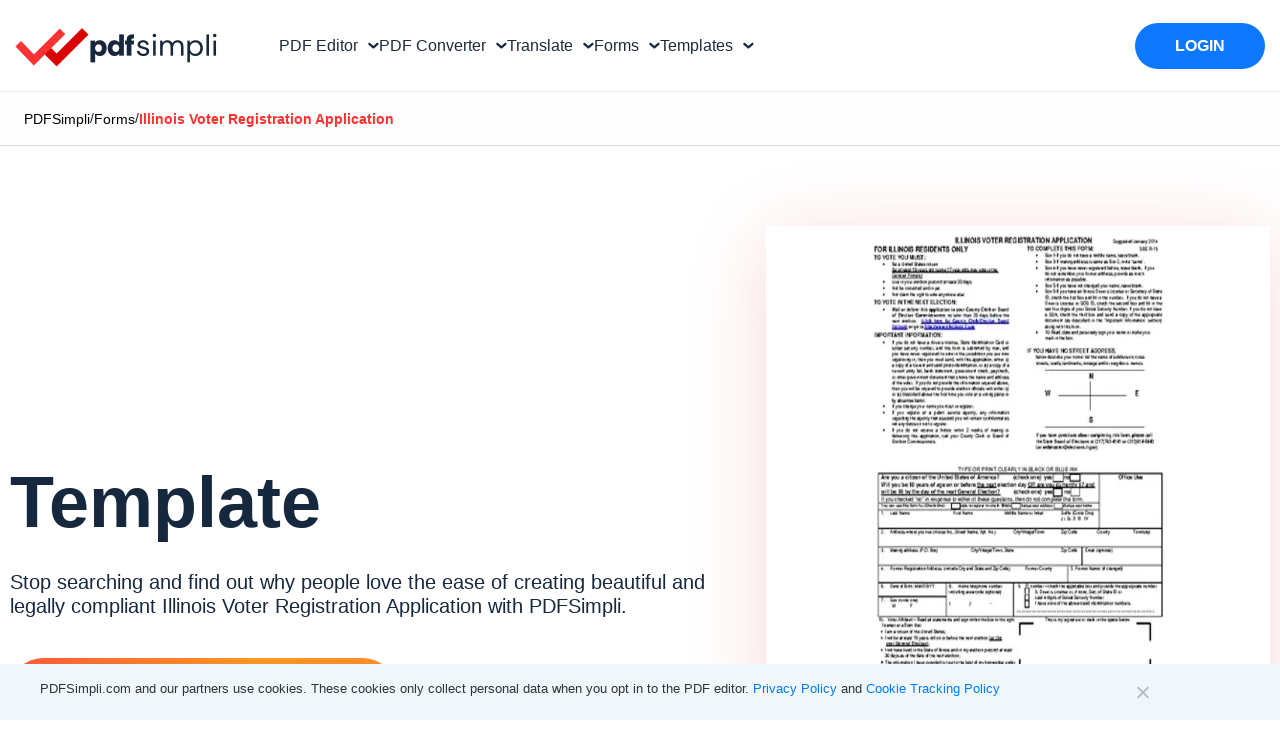

--- FILE ---
content_type: application/javascript
request_url: https://static-bw.worksimpli.io/content/js/tracker.js
body_size: 2071
content:
!function () { function t(t, e, r, i) { let o = new AbortController, n = setTimeout(() => o.abort(), 12e4), a; fetch(`${(a = window.location.origin, window.location.hostname.toLowerCase().indexOf("test") > -1 || window.location.hostname.toLowerCase().indexOf("local") > -1 ? a = window.location.hostname.toLowerCase().indexOf("myperfectpdf.com") > -1 || window.location.hostname.toLowerCase().indexOf("openpdf.com") > -1 || window.location.hostname.toLowerCase().indexOf("convertpdf.ai") > -1 || window.location.hostname.toLowerCase().indexOf("pdfsimpli.com") > -1 || "test.formspro.io" == window.location.hostname ? "https://test-app.pdfsimpli.com" : window.location.origin : (window.location.hostname.toLowerCase().indexOf("myperfectpdf.com") > -1 || window.location.hostname.toLowerCase().indexOf("openpdf.com") > -1 || window.location.hostname.toLowerCase().indexOf("convertpdf.ai") > -1 || window.location.hostname.toLowerCase().indexOf("pdfsimpli.com") > -1) && (a = "https://pdfsimpli.com"), a)}/annotation/logjserror`, { method: "POST", headers: { "Content-Type": "application/json" }, body: JSON.stringify({ jsName: t, jsMethod: e, error: r, url: i }), signal: o.signal }).then(t => { if (!t.ok) throw Error(`HTTP error! Status: ${t.status}`) }).catch(t => { console.log("Error in logJSError: " + t.message) }).finally(() => { clearTimeout(n) }) } function e() { let t = document.querySelectorAll("a, button, img, i, #apple-pay-button"); t.forEach(t => { t.hasAttribute("data-tracker") || t.setAttribute("data-tracker", "true") }) } let r = new MutationObserver(() => { e() }); function i(t) { for (var e = encodeURIComponent(t) + "=", r = document.cookie.split(";"), i = 0; i < r.length; i++) { for (var o = r[i]; " " === o.charAt(0);)o = o.substring(1, o.length); if (0 === o.indexOf(e)) return decodeURIComponent(o.substring(e.length, o.length)) } return null } function o(t, e) { let r; return function (...i) { clearTimeout(r), r = setTimeout(() => t.apply(this, i), e) } } function n(t, e) { let r, i; return function (...o) { let n = this; i ? (clearTimeout(r), r = setTimeout(() => { Date.now() - i >= e && (t.apply(n, o), i = Date.now()) }, e - (Date.now() - i))) : (t.apply(n, o), i = Date.now()) } } function a() { return "xxxxxxxx-xxxx-4xxx-yxxx-xxxxxxxxxxxx".replace(/[xy]/g, t => { let e = 16 * Math.random() | 0; return ("x" === t ? e : 3 & e | 8).toString(16) }) } r.observe(document.body, { childList: !0, subtree: !0 }); let s = "00000000-0000-0000-0000-000000000000", c = [], l = !1; async function p() { if (l || 0 === c.length) return; l = !0; let t = c.splice(0, 10); try { let e, r = await fetch((e = "https://visitor-api.worksimpli.io/api/visitor/track", (location.hostname.toLowerCase().indexOf("test") > -1 || location.hostname.toLowerCase().indexOf("local") > -1) && (e = "https://visitor-api-qa.worksimpli.io/api/visitor/track"), location.hostname.toLowerCase().indexOf("quickwerx") > -1 && (e = "https://visitor-api.quickwerx.com/api/visitor/track", (location.hostname.toLowerCase().indexOf("test") > -1 || location.hostname.toLowerCase().indexOf("local") > -1) && (e = "https://visitor-api-qa.quickwerx.com/api/visitor/track")), e), { method: "POST", headers: { "Content-Type": "application/json" }, body: JSON.stringify(t), keepalive: !0 }); if (!r.ok) throw Error(`HTTP error! Status: ${r.status}`); console.log("Batch sent successfully:", t) } catch (i) { console.error("Failed to send event batch:", i), window.location.hostname.toLowerCase().indexOf("pdfsimpli.com") > -1 || window.location.hostname.toLowerCase().indexOf("openpdf.com") > -1 || window.location.hostname.toLowerCase().indexOf("convertpdf.ai") > -1 || "test.formspro.io" == window.location.hostname || window.location.hostname } finally { l = !1 } } function d(t = ["click"]) { t.forEach(t => { document.addEventListener(t, t => { let e = t.target; for (; e && e !== document;) { if (e.hasAttribute("data-tracker")) { let r = window.location.href.indexOf("templates") > -1; r && e.removeAttribute("data-listener-attached"), e.hasAttribute("data-listener-attached") || (e.setAttribute("data-listener-attached", "true"), f(t, e)); break } e = e.parentElement } }, !0) }) } function u(t = 5, e = 300) { let r = 0; return function o() { let n = i("visitorGuid"), a = i("visitGuid"); return n && a ? Promise.resolve({ visitorId: n, visitId: a }) : r >= t ? n ? Promise.resolve({ visitorId: n, tempUserGuid: s }) : Promise.reject("Missing visitorId or visitId after retries") : (r++, new Promise(t => setTimeout(() => { t(o()) }, e))) }() } function f(t, e) { if (!e.hasAttribute("data-tracker")) return; let r = e.tagName.toLowerCase(), o; switch (r) { case "button": o = "button_click"; break; case "a": o = "anchor_click"; break; case "select": o = "dropdown_change"; break; case "input": o = e.type ? `${e.type}_input` : "input_interaction"; break; case "textarea": o = "textarea_input"; break; case "div": o = "div_click"; break; case "span": o = "span_click"; break; default: o = `${r}_interaction` }let n = i("userguid"); n && !1 === n.includes("-") && (n = n.replace(/(.{8})(.{4})(.{4})(.{4})(.{12})/, "$1-$2-$3-$4-$5")), u().then(({ visitorId: t, visitId: l }) => { let d = { id: a(), actorId: n || s, eventPublishedOn: new Date().toISOString(), eventType: "visitor", eventSubType: "tracking", data: { portalCD: i("vs_prtlSrc") ? i("vs_prtlSrc") : i("prtlSrc"), locale: "", actionType: o, actionLabel: e.classList.contains("next-prev-btn") ? `${(e.innerText || "").trim()}_${i("ctab") || ""}`.trim().replace(/_$/, "") : (e.innerText || "").trim() || null, activityMetaData: { id: e.id || null, classname: e.className || null, ipaddress: i("ipAddress"), country: i("country") }, pageUrl: window.location.href, urlReferrer: document.referrer || null }, context: { topicName: "web-tracking", partitionId: null }, scheduleUTCDateTime: new Date().toISOString(), visitorId: t, visitId: l }; document.querySelector("#root"), c.push(d), "a" == r ? p() : c.length >= 10 && p() }).catch(t => { a(), new Date().toISOString(), i("vs_prtlSrc") ? i("vs_prtlSrc") : i("prtlSrc"), e.classList.contains("next-prev-btn") ? `${(e.innerText || "").trim()}_${i("ctab") || ""}`.trim().replace(/_$/, "") : (e.innerText || "").trim(), e.id, e.className, window.location.href, document.referrer, new Date().toISOString(), i("visitorGuid"), i("visitGuid"), console.error("Error in logEvent:", t) }) } function h({ referrer: t = document.referrer } = {}) { let e = i("userguid"); e && !1 === e.includes("-") && (e = e.replace(/(.{8})(.{4})(.{4})(.{4})(.{12})/, "$1-$2-$3-$4-$5")), u().then(({ visitorId: r, visitId: o }) => { let n = { id: a(), actorId: e || s, eventPublishedOn: new Date().toISOString(), eventType: "visitor", eventSubType: "tracking", data: { portalCD: i("vs_prtlSrc") ? i("vs_prtlSrc") : i("prtlSrc"), locale: "", actionType: "page_view", actionLabel: null, activityMetaData: { ipaddress: i("ipAddress"), country: i("country") }, pageUrl: window.location.href, urlReferrer: t || null }, context: { topicName: "web-tracking", partitionId: null }, scheduleUTCDateTime: new Date().toISOString(), visitorId: r, visitId: o }; c.push(n), p() }).catch(t => { a(), new Date().toISOString(), i("vs_prtlSrc") ? i("vs_prtlSrc") : i("prtlSrc"), window.location.href, new Date().toISOString(), i("visitorGuid"), i("visitGuid") }) } function m() { setInterval(() => { c.length > 0 && p() }, 2e3) } window.logPageView = h, window.attachListeners = d, window.addDataTrackAttribute = e, window.startQueueProcessor = m, e(), h(), d(), m() }();

--- FILE ---
content_type: application/javascript
request_url: https://static.pdfsimpli.com/content/js/upload-blob.min.js
body_size: 17457
content:
var viewab, uploadFile = "", isadvancefmt = !1, toTranslateExt = "", fromTranslateExt = "", isOcrPage = !1, imageAIAction = ""; const video = ["3G2", "3GP", "3GPP", "AVI", "CAVS", "DV", "DVR", "FLV", "M2TS", "M4V", "MKV", "MOD", "MOV", "MP4", "MPEG", "MPG", "MTS", "MXF", "OGG", "RM", "RMVB", "SWF", "TS", "VOB", "WEBM", "WMV", "WTV", "WDV"], audio = ["WEBA", "AC3", "M4A", "WMA", "WAV", "AIFC", "AAC", "MP3", "CAF", "AU", "AIFF", "OGA", "M4B", "FLAC", "VOC", "AIF", "AMR", "OPUS", "WDV"], image = ["MOS", "PS", "PSD", "RAF", "ARW", "ODG", "XPS", "GIF", "X3F", "JPEG", "CRW", "RW2", "MRW", "XCF", "ODD", "ORF", "NEF", "PNG", "JPG", "ICO", "ERF", "WEBP", "TIFF", "CR2", "HEIC", "PEF", "BMP", "RAW", "JFIF", "CR3", "AVIF", "TIF", "PPM", "ICNS", "DCR", "EPS", "3FR", "DNG", "HEIF", "SVG", "DXF", "EMF", "WMF", "WEBM", "CDR", "DOT", "LWP", "XLSM", "DOCM", "ODP", "DWG", "ODS", "MKV"], isValidFormate = ["ZIP", "JSON", "RAR", "EXE", "DMG", "DIR"]; function getuserserviceapiurl() { let e = "https://user-api.worksimpli.io"; return location.hostname.toLowerCase().indexOf("test") > -1 || location.hostname.toLowerCase().indexOf("local") > -1 ? "https://user-api-qa.worksimpli.io" : "https://user-api.worksimpli.io" } function formatGuid(e) { if (!/^[0-9a-f]{32}$/i.test(e)) throw Error("Invalid GUID format - must be 32 hexadecimal characters"); return `${e.substring(0, 8)}-${e.substring(8, 12)}-${e.substring(12, 16)}-${e.substring(16, 20)}-${e.substring(20)}` } function getEditorPageBasedOnCategory(e) { var t = $("#CultureInfo").val() + "/userdocument/view-b"; return (readCookieValue("editabval") && "" != readCookieValue("editabval") && "2" == readCookieValue("editabval") && (t = "/app" + $("#CultureInfo").val() + "/editor"), CheckImageAILandingPage() && (t = "/app" + $("#CultureInfo").val() + "/image-editor/edit"), e) ? video.includes(e.toUpperCase()) ? $("#CultureInfo").val() + "/userdocument/view-video" : audio.includes(e.toUpperCase()) ? $("#CultureInfo").val() + "/userdocument/view-av" : image.includes(e.toUpperCase()) || window.location.href.includes("istranslate") || window.location.href.includes("issumm=true") ? t : t : t } function displayProcess(e) { null != document.getElementById("uploadProgressBar") && void 0 != document.getElementById("uploadProgressBar") && (document.getElementById("uploadProgressBar").style.width = e + "%", document.getElementById("uploadProgressBar").innerHTML = e + "%") } function bifurcateProcess() { var e = $("#inputFile")[0].files[0].name.split(".").pop(), t = $("#format").val() ? $("#format").val() : "", o = $("#inputFile").get(0).files[0]; try { var a = Math.floor(o.size / 1e3); UploadEvent(o.name, e, a) } catch (r) { console.log("startUploadBlob-Error in UploadEvent") } if (validateFilesUploadFormate(o, e.toLowerCase(), e.toLowerCase())) validateFilesImageSelect(o, e.toLowerCase(), e.toLowerCase(), t, o.size).IsValidFile && startUploadBlob() } function getOpExtAdvFormat(e) { return (video.includes(e.toUpperCase()) || audio.includes(e.toUpperCase())) && (e = "pdf"), e } function bifurcateProcessFromTiles() { var e = $("#inputFileTiles")[0].files[0].name.split(".").pop(), t = $("#format").val() ? $("#format").val() : "", o = $("#inputFileTiles").get(0).files[0]; try { var a = Math.floor(o.size / 1e3); UploadEvent(o.name, e, a) } catch (r) { console.log("startUploadBlob-Error in UploadEvent") } if (validateFilesUploadFormate(o, e.toLowerCase(), e.toLowerCase())) validateFilesImageSelect(o, e.toLowerCase(), e.toLowerCase(), t, o.size).IsValidFile && startUploadBlob() } function startUploadBlob() { $("#audio-editor-modal").length > 0 && $("#audio-editor-modal").hasClass("show") && $("#audio-editor-modal").modal("hide"); var e = $("#inputFile").get(0).files[0]; uploadFile = e = e || $("#inputFileTiles").get(0).files[0]; var t = changeToValidFileName(uploadFile.name).split(".").pop().toLowerCase(); t = ChangeCommonlyUsedExt(t); var o = $("#format").val() ? $("#format").val() : ""; if (validateFilesUploadFormate(e, t.toLowerCase(), t.toLowerCase())) validateFilesImageSelect(e, t.toLowerCase(), t.toLowerCase(), o, e.size).IsValidFile && (document.getElementById("uploadProgressBarContainer") && displayProcess(.5), document.getElementById("uploadProgressBarContainer") && document.getElementById("uploadProgressBarContainer").classList.remove("hidden"), document.getElementById("progress-modal") && $("#progress-modal").modal("show"), $.ajax({ type: "GET", url: getDashboardOrchApiURL() + "/api/v2/dashboard/generate-sas-token?expiryHours=48", contentType: "application/json; charset=utf-8", timeout: 12e5, cache: !1, success: function (e) { var t = e; if (t) { var a = t.split("?"); if (a) { var r, i = a[0].substring(a[0].lastIndexOf("/") + 1); uploadBlobFinal(i, "?" + a[1].toString(), a[0].substring(0, a[0].lastIndexOf("/")), uploadFile, !1, o) } else console.log("Error in Processing:: startUploadBlob :: generate-sas-token") } else console.log("Error in Processing:: startUploadBlob :: generate-sas-token") }, error: function (e, t, o, a) { } })) } function uploadBlobFinal(e, t, o, a, r, i, n) { fromTranslateExt = "en", toTranslateExt = "es"; var s = window.location.href, l = "", d = ""; if (s.toLowerCase().indexOf("/lp/translate") > -1 || s.toLowerCase().indexOf("/lp/translate-") > -1 || s.toLowerCase().indexOf("/lp/document-translator") > -1 || s.toLowerCase().indexOf("/translate/") > -1) { if (s.toLowerCase().indexOf("-to-") > -1) { var f = s.toLowerCase().split("-to-"); if (null != f && void 0 != f) { if (l = f[0].indexOf("/") > -1 ? f[0].toString().substring(f[0].toString().lastIndexOf("/") + 1, f[0].toString().length) : f[0], d = f[1].toString(), f[1].indexOf("?") > -1) { var p = f[1].toString().toLowerCase().split("?"); null != p && void 0 != p && (d = p[0]) } d = d.replace("/", "") } } else if (s.toLowerCase().indexOf("to-") > -1) { var f = s.toLowerCase().split("to-"); if (null != f && void 0 != f) { if (d = f[1].toString(), f[1].indexOf("?") > -1) { var p = f[1].toString().toLowerCase().split("?"); null != p && void 0 != p && (d = p[0]) } d = GetTranslateToLanguage(d = d.replace("/", "")) } } else s.toLowerCase().indexOf("tf=") > -1 && (l = GetQueryStringParamsV2("tf")), s.toLowerCase().indexOf("tt=") > -1 && (d = GetQueryStringParamsV2("tt")) } null != l && void 0 != l && "" != l && (fromTranslateExt = l.toLowerCase()), null != d && void 0 != d && "" != d && (toTranslateExt = d.toLowerCase()); var u = AzureStorage.Blob.createBlobServiceWithSas(o, t), c = a, m = Math.floor(c.size / 1e3); u.singleBlobPutThresholdInBytes = 0; var h = !1, g = changeToValidFileName(c.name), v = g.split(".").pop().toLowerCase(); v = ChangeCommonlyUsedExt(v), isadvancefmt = IsAdvanceDoc(v); var C = $("#format").val() ? $("#format").val() : ""; (null == C || void 0 == C || "" == C) && (C = i || ""), validateFilesImageSelect(c, v, v, C, c.size); var w = generateUinqueIDentifier().toLowerCase(); w = w.split("-").join(""), w = g.replace(/[^A-Za-z0-9._-]/gi, "").replace(".", "_" + w + "."); var b = getUserGuidV2(), k = b + "/" + w; console.log("uploadFilePath", k); var y = u.createBlockBlobFromBrowserFile(e, k, c, { blockSize: 4194304 }, function (e, t, o) { if (h = !0, e) rg4js("send", { error: "Error occurred during upload for file  " + k, customData: { error: e } }); else if (o && o.isSuccessful && t) { document.getElementById("uploadProgressBarContainer") && displayProcess(100); let a = CheckImageAILandingPage(); isadvancefmt ? (IsAdvanceDoc(C) || (C = ""), setTimeout(function () { $("#pre-editor-popup").modal("hide"), location.hostname.toLowerCase().indexOf("worksimpli.com") > -1 ? window.location.href.includes("issignsimpli=true") ? (history.pushState({}, "", window.location.href.replaceAll("?issignsimpli=true", "")), history.pushState({}, "", window.location.href.replaceAll("issignsimpli=true", "")), window.location.href = "https://" + location.hostname.toLowerCase() + "/esignature/chooser?ofn=" + g + "&unqn=" + w + "&frm=" + v + "&to=" + C + "&npdf=" + w + "&isadvancefmt=" + isadvancefmt + "&fskb=" + m) : window.location.href = "https://" + location.hostname.toLowerCase() + "/app" + $("#CultureInfo").val() + "/editor/view.html?ofn=" + g + "&unqn=" + w + "&frm=" + v + "&to=" + C + "&npdf=" + w + "&isadvancefmt=" + isadvancefmt + "&fskb=" + m : window.location.href = getEditorPageBasedOnCategory(v) + "?ofn=" + g + "&unqn=" + w + "&frm=" + v + "&to=" + C + "&npdf=" + w + "&isadvancefmt=" + isadvancefmt + "&fskb=" + m }, 1e3)) : a ? window.location.href = getEditorPageBasedOnCategory(v) + "?ofn=" + g + "&unqn=" + w + "&imageaction=" + imageAIAction + "&fskb=" + m : (isOcrPage = !1, "pdf" == v.toLowerCase() && (isOcrPage = CheckOcrLandingPage()), "pdf" == v.toLowerCase() && !1 == isOcrPage) ? $.ajax({ type: "POST", url: geteditorapiurl() + "/api/v1/operation/sanitizepdf", contentType: "application/json; charset=utf-8", data: JSON.stringify({ blobContainer: b, fileName: w }), headers: { Authorization: "Bearer " + GetTkForPDFApi(), "visitor-id": readCookie("visitorGuid"), "visit-id": readCookie("visitGuid") }, timeout: 9e4, success: function (e) { setTimeout(function () { if ($("#pre-editor-popup").modal("hide"), window.location.href.includes("istranslate=true")) { if (history.pushState({}, "", window.location.href.replaceAll("?istranslate=true", "")), history.pushState({}, "", window.location.href.replaceAll("istranslate=true", "")), document.getElementById("translateModalTitle")) { if ((modalTranslateTitleElement = document.getElementById("translateModalTitle").value).includes("to")) { let e = [{ English: "en" }, { Spanish: "es" }, { French: "fr" }, { Italian: "it" }, { German: "de" }, { Dutch: "nl" }, { Russian: "ru" }, { Polish: "pl" }, { Japanese: "ja" }, { Chinese: "zh" }, { Arabic: "ar" }, { Portuguese: "pt" }, { Hindi: "hi" }, { Filipino: "tl" }, { Turkish: "tr" }, { Vietnamese: "vi" },], [t, o] = modalTranslateTitleElement.split("to").map(e => e.trim()), a = t => { for (let o of e) if (o.hasOwnProperty(t)) return o[t]; return null }, r = a(t), i = a(o); r && i ? location.hostname.toLowerCase().indexOf("worksimpli.com") > -1 ? window.location.href = "https://" + location.hostname.toLowerCase() + "/app" + $("#CultureInfo").val() + "/editor/view.html?ofn=" + g + "&unqn=" + w + "&frm=pdf&to=pdf&npdf=" + w + "&isadvancefmt=false&fskb=" + m + "&istranslate=true&tf=" + r + "&tt=" + i : window.location.href = getEditorPageBasedOnCategory(v) + "?ofn=" + g + "&unqn=" + w + "&frm=pdf&to=pdf&npdf=" + w + "&isadvancefmt=false&fskb=" + m + "&istranslate=true&tf=" + r + "&tt=" + i : console.log("Language names not found in the list.") } else location.hostname.toLowerCase().indexOf("worksimpli.com") > -1 ? window.location.href = "https://" + location.hostname.toLowerCase() + "/app" + $("#CultureInfo").val() + "/editor/view.html?ofn=" + g + "&unqn=" + w + "&frm=pdf&to=pdf&npdf=" + w + "&isadvancefmt=false&fskb=" + m + "&istranslate=true&tf=" + fromTranslateExt + "&tt=" + toTranslateExt : window.location.href = getEditorPageBasedOnCategory(v) + "?ofn=" + g + "&unqn=" + w + "&frm=pdf&to=pdf&npdf=" + w + "&isadvancefmt=false&fskb=" + m + "&istranslate=true&tf=" + fromTranslateExt + "&tt=" + toTranslateExt } else location.hostname.toLowerCase().indexOf("worksimpli.com") > -1 ? window.location.href = "https://" + location.hostname.toLowerCase() + "/app" + $("#CultureInfo").val() + "/editor/view.html?ofn=" + g + "&unqn=" + w + "&frm=pdf&to=pdf&npdf=" + w + "&isadvancefmt=false&fskb=" + m + "&istranslate=true&tf=" + fromTranslateExt + "&tt=" + toTranslateExt : window.location.href = getEditorPageBasedOnCategory(v) + "?ofn=" + g + "&unqn=" + w + "&frm=pdf&to=pdf&npdf=" + w + "&isadvancefmt=false&fskb=" + m + "&istranslate=true&tf=" + fromTranslateExt + "&tt=" + toTranslateExt } else window.location.href.includes("issumm=true") ? (history.pushState({}, "", window.location.href.replaceAll("?issumm=true", "")), history.pushState({}, "", window.location.href.replaceAll("issumm=true", "")), location.hostname.toLowerCase().indexOf("worksimpli.com") > -1 ? window.location.href = "https://" + location.hostname.toLowerCase() + "/app" + $("#CultureInfo").val() + "/editor/view.html?ofn=" + g + "&unqn=" + w + "&frm=pdf&to=pdf&npdf=" + w + "&isadvancefmt=false&fskb=" + m + "&issumm=true" : window.location.href = getEditorPageBasedOnCategory(v) + "?ofn=" + g + "&unqn=" + w + "&frm=pdf&to=pdf&npdf=" + w + "&isadvancefmt=false&fskb=" + m + "&issumm=true") : location.hostname.toLowerCase().indexOf("worksimpli.com") > -1 ? window.location.href.includes("issignsimpli=true") ? (history.pushState({}, "", window.location.href.replaceAll("?issignsimpli=true", "")), history.pushState({}, "", window.location.href.replaceAll("issignsimpli=true", "")), window.location.href = "https://" + location.hostname.toLowerCase() + "/esignature/chooser?ofn=" + g + "&unqn=" + w + "&frm=" + v + "&to=" + C + "&npdf=" + w + "&isadvancefmt=" + isadvancefmt + "&fskb=" + m) : window.location.href = "https://" + location.hostname.toLowerCase() + "/app" + $("#CultureInfo").val() + "/editor/view.html?ofn=" + g + "&unqn=" + w + "&frm=" + v + "&to=" + C + "&npdf=" + w + "&isadvancefmt=" + isadvancefmt + "&fskb=" + m : window.location.href = getEditorPageBasedOnCategory(v) + "?ofn=" + g + "&unqn=" + w + "&frm=" + v + "&to=" + C + "&npdf=" + w + "&isadvancefmt=" + isadvancefmt + "&fskb=" + m }, 1e3) }, error: function (e, t, o, a) { setTimeout(function () { $("#pre-editor-popup").modal("hide"), location.hostname.toLowerCase().indexOf("worksimpli.com") > -1 ? window.location.href.includes("issignsimpli=true") ? (history.pushState({}, "", window.location.href.replaceAll("?issignsimpli=true", "")), history.pushState({}, "", window.location.href.replaceAll("issignsimpli=true", "")), window.location.href = "https://" + location.hostname.toLowerCase() + "/esignature/chooser?ofn=" + g + "&unqn=" + w + "&frm=" + v + "&to=" + C + "&npdf=" + w + "&isadvancefmt=" + isadvancefmt + "&fskb=" + m) : window.location.href = "https://" + location.hostname.toLowerCase() + "/app" + $("#CultureInfo").val() + "/editor/view.html?ofn=" + g + "&unqn=" + w + "&frm=" + v + "&to=" + C + "&npdf=" + w + "&isadvancefmt=" + isadvancefmt + "&fskb=" + m : window.location.href = getEditorPageBasedOnCategory(v) + "?ofn=" + g + "&unqn=" + w + "&frm=" + v + "&to=" + C + "&npdf=" + w + "&isadvancefmt=" + isadvancefmt + "&fskb=" + m }, 1e3) } }) : ((null == C || void 0 == C || "" == C) && (C = "pdf"), IsAdvanceDoc(C) && (C = "pdf"), OtherToPDF(g, w, v, C, r, n)) } else rg4js("send", { error: "Upload reported success for ::: file " + k + " ::: but encountered unexpected response " + o.isSuccessful + "::: result " + t.commmittedBlocks, customData: { error: e } }) }); !function e() { setTimeout(function () { !h && (displayProcess(y.getCompletePercent()), e()) }, 1e3) }() } function startUploadBlobAudio(e) { var t = getDashboardOrchApiURL() + "/api/v2/dashboard/generate-sas-token?expiryHours=48"; $.ajax({ type: "GET", url: t, contentType: "application/json; charset=utf-8", timeout: 12e5, cache: !1, success: function (t) { var o = t; if (o) { var a = o.split("?"); if (a) { var r, i = a[0].substring(a[0].lastIndexOf("/") + 1); uploadBlobFinalAudio(i, "?" + a[1].toString(), a[0].substring(0, a[0].lastIndexOf("/")), e) } else console.log("startUploadBlobAudio::Error in Processing::generate-sas-token") } else console.log("startUploadBlobAudio::Error in Processing::generate-sas-token") }, error: function (e, t, o, a) { } }) } function uploadBlobFinalAudio(e, t, o, a) { document.getElementById("progress-modal") && $("#progress-modal").modal("show"); var r = AzureStorage.Blob.createBlobServiceWithSas(o, t), i = Math.floor(a.size / 1e3); r.singleBlobPutThresholdInBytes = 0; var n = !1, s = changeToValidFileName(a.name), l = s.split(".").pop().toLowerCase(); isadvancefmt = IsAdvanceDoc(l = ChangeCommonlyUsedExt(l)); var d = generateUinqueIDentifier().toLowerCase(); d = d.split("-").join(""), d = s.replace(/[^A-Za-z0-9._-]/gi, "").replace(".", "_" + d + "."); var f = getUserGuidV2() + "/" + d; console.log("uploadFilePath", f), r.createBlockBlobFromBrowserFile(e, f, a, { blockSize: 4194304 }, function (e, t, o) { if (n = !0, e) alert("Error"); else { $("#pre-editor-popup").modal("hide"); let a = d, r = document.getElementById("documentFilePath").value; if (r) { var f = r.split("/"); f && (a = f[1]), location.hostname.toLowerCase().indexOf("worksimpli.com") > -1 ? window.location.href = "https://" + location.hostname.toLowerCase() + "/app" + $("#CultureInfo").val() + "/editor/view.html?ofn=" + s + "&unqn=" + d + "&frm=" + l + "&to=" + l + "&npdf=" + a + "&isadvancefmt=" + isadvancefmt + "&fskb=" + i : window.location.href = "/app" + $("#CultureInfo").val() + "/account/signup?ofn=" + s + "&unqn=" + d + "&frm=" + l + "&to=" + l + "&npdf=" + a + "&isadvancefmt=" + isadvancefmt + "&fskb=" + i } } }) } const getNormalizedExtension = e => { switch (e) { case "3G2": case "3g2": e = "THREEG2"; break; case "3GPP": case "3gpp": e = "THREEGPP"; break; case "3GP": case "3gp": e = "THREEGP" }return e }; function congModalDownloadBtnJs() { var e, t, o = $("#txtNewFileName").val(); o = changeToValidFileName(o); var a = "", r = ""; a = $(window).width() > 768 ? (r = $('.popup-content-list input[name="fileformat"]:checked').parent("label").parent("li")).attr("data-format") : r = $("#ddlFileFormat").val(); var i = getNormalizedExtension(a), n = getNormalizedExtension(o.split(".").pop()), s = getQueryStringParams("documentid"); isadvancefmt = IsAdvanceDoc(i); var l = formatGuid(getUserGuidV2()), d = document.getElementById("ConvertContinue"), f = "advanceformat", p = "FILE"; if ($("#cong-modal").modal("hide"), d && d.classList.add("d-none"), getQueryStringParams("documentid")) $("#progress-modal").modal("show"), $.ajax({ type: "POST", url: getDashboardOrchApiURL() + "/api/v2/dashboard/convert-doc", contentType: "application/json; charset=utf-8", data: JSON.stringify({ docId: s, toType: i, userId: l, fromType: n.toUpperCase(), itemType: p, fileType: f }), headers: { Authorization: "Bearer " + GetTkForPDFApi() }, timeout: document.getElementById("ClientSideAjaxTimeOut").value, beforeSend: function () { e = new Date().getTime() / 1e3 }, success: function (e) { null == e ? (console.log("response is null in advancedocconversion"), $("#progress-modal").modal("hide")) : StartDocOperationIntervalAdvance(void 0, e.jobId, void 0, void 0, void 0, void 0, void 0, s, f, p, isadvancefmt) }, error: function (e, t, o, a) { $("#progress-modal").modal("hide") } }), !function o() { setTimeout(function () { if ((t = new Date().getTime() / 1e3) - e > 8) return $(".audio-player").addClass("d-none"), $(".video-player").addClass("d-none"), $(".default-preview").addClass("d-none"), $("#videoConversionProgress").removeClass("d-none"), $("#audioConversionProgress").removeClass("d-none"), $("#progress-modal").modal("hide"), !1; o() }, 1e3) }(); else { var u = getQueryStringParams("ofn"), c = getQueryStringParams("unqn"), m = getQueryStringParams("ofn"), h = getQueryStringParams("npdf"), g = getQueryStringParams("frm"), v = getQueryStringParams("fskb"); u = "" == o ? m : o, window.location.href = "/app" + $("#CultureInfo").val() + "/account/signup?ofn=" + m + "&unqn=" + c + "&frm=" + g + "&to=" + i + "&npdf=" + h + "&isadvancefmt=" + isadvancefmt + "&nfn=" + u + "&fskb=" + v } } function startUploadExternalBlob(e, t) { $("#audio-editor-modal").length > 0 && $("#audio-editor-modal").hasClass("show") && $("#audio-editor-modal").modal("hide"), uploadFile = e[0], "googledrive" == t && (uploadFile = e), document.getElementById("uploadProgressBarContainer") && displayProcess(.8), document.getElementById("uploadProgressBarContainer") && document.getElementById("uploadProgressBarContainer").classList.remove("hidden"), document.getElementById("progress-modal") && $("#progress-modal").modal("show"), $.ajax({ type: "GET", url: getDashboardOrchApiURL() + "/api/v2/dashboard/generate-sas-token?expiryHours=48", contentType: "application/json; charset=utf-8", timeout: 12e5, cache: !1, success: function (e) { var o = e; if (o) { var a = o.split("?"); if (a) { var r, i = a[0].substring(a[0].lastIndexOf("/") + 1); uploadBlobExtFinal(i, "?" + a[1].toString(), a[0].substring(0, a[0].lastIndexOf("/")), uploadFile, t) } else console.log("startUploadExternalBlob::Error in Processing :: generate-sas-token") } else console.log("startUploadExternalBlob::Error in Processing :: generate-sas-token") }, error: function (e, t, o, a) { console.log("startUploadExternalBlob::Error in Processing :: generate-sas-token") } }) } function uploadBlobExtFinal(e, t, o, a, r) { "dropbox" == r ? convertBlobUrlToFile(a.link).then(a => { redirectToRespectiveEditor(e, t, o, a, r) }) : "googledrive" == r ? redirectToRespectiveEditor(e, t, o, a, r) : "dropZone" == r && uploadBlobFinal(e, t, o, a, !1) } function redirectToRespectiveEditor(e, t, o, a, r) { var i = AzureStorage.Blob.createBlobServiceWithSas(o, t), n = Math.floor(a.size / 1e3); i.singleBlobPutThresholdInBytes = 0; var s = !1, l = "", d = changeToValidFileName(l = "googledrive" == r ? a.gFileName : a.name), f = d.split(".").pop().toLowerCase(); f = ChangeCommonlyUsedExt(f), isadvancefmt = IsAdvanceDoc(f); try { var n = Math.floor(a.size / 1e3); UploadEvent(l, f, n) } catch (p) { console.log("redirectToRespectiveEditor-Error in UploadEvent") } var u = $("#format").val() ? $("#format").val() : ""; if (validateFilesUploadFormate(a, f.toLowerCase(), f.toLowerCase())) { if (validateFilesImageSelect(a, f.toLowerCase(), f.toLowerCase(), u, a.size).IsValidFile) { var c = generateUinqueIDentifier().toLowerCase(); c = c.split("-").join(""), c = d.replace(/[^A-Za-z0-9._-]/gi, "").replace(".", "_" + c + "."); var m = getUserGuidV2() + "/" + c; console.log("uploadFilePath", m); var h = i.createBlockBlobFromBrowserFile(e, m, a, { blockSize: 4194304 }, function (e, t, o) { s = !0, e ? alert("Error") : (document.getElementById("uploadProgressBarContainer") && displayProcess(100), setTimeout(function () { $("#pre-editor-popup").modal("hide"), location.hostname.toLowerCase().indexOf("worksimpli.com") > -1 ? window.location.href.includes("issignsimpli=true") ? (history.pushState({}, "", window.location.href.replaceAll("?issignsimpli=true", "")), history.pushState({}, "", window.location.href.replaceAll("issignsimpli=true", "")), window.location.href = "https://" + location.hostname.toLowerCase() + "/esignature/chooser?ofn=" + d + "&unqn=" + c + "&frm=" + f + "&to=" + u + "&npdf=" + c + "&isadvancefmt=" + isadvancefmt + "&fskb=" + n) : window.location.href = "https://" + location.hostname.toLowerCase() + "/app" + $("#CultureInfo").val() + "/editor/view.html?ofn=" + d + "&unqn=" + c + "&frm=" + f + "&to=" + u + "&npdf=" + c + "&isadvancefmt=" + isadvancefmt + "&fskb=" + n : window.location.href = getEditorPageBasedOnCategory(f) + "?ofn=" + d + "&unqn=" + c + "&frm=" + f + "&to=" + u + "&npdf=" + c + "&isadvancefmt=" + isadvancefmt + "&fskb=" + n }, 1e3)) }) } else document.getElementById("progress-modal") && $("#progress-modal").modal("hide"); !function e() { setTimeout(function () { !s && (displayProcess(h.getCompletePercent()), e()) }, 1e3) }() } } async function convertBlobUrlToFile(e) { let t = await fetch(e), o = await t.blob(), a = e.split("/").pop(), r = new File([o], a); return r } function startUploadBlobNew(e, t, o, a) { var r = changeToValidFileName(e.name).split(".").pop().toLowerCase(); r = ChangeCommonlyUsedExt(r); try { var i = Math.floor(e.size / 1e3); UploadEvent(e.name, r, i) } catch (n) { console.log("startUploadBlobNew-Error in UploadEvent") } if (validateFilesUploadFormate(e, r.toLowerCase(), r.toLowerCase())) validateFilesImageSelect(e, r.toLowerCase(), r.toLowerCase(), t, e.size).IsValidFile && (document.getElementById("uploadProgressBarContainer") && displayProcess(.5), document.getElementById("uploadProgressBarContainer") && document.getElementById("uploadProgressBarContainer").classList.remove("hidden"), window.location.href.includes("istranslate=true") && $("#translate-conversion-modal").modal("hide"), document.getElementById("progress-modal") && $("#progress-modal").modal("show"), $.ajax({ type: "GET", url: getDashboardOrchApiURL() + "/api/v2/dashboard/generate-sas-token?expiryHours=48", contentType: "application/json; charset=utf-8", timeout: 12e5, cache: !1, success: function (r) { var i = r; if (i) { var n = i.split("?"); if (n) { var s, l = n[0].substring(n[0].lastIndexOf("/") + 1); uploadBlobFinal(l, "?" + n[1].toString(), n[0].substring(0, n[0].lastIndexOf("/")), e, o, t, a) } else console.log("startUploadBlobNew::Error in Processing::generate-sas-token") } else console.log("startUploadBlobNew::Error in Processing::generate-sas-token") }, error: function (e, t, o, a) { } })) } function IsAdvanceDoc(e) { if (e) return !!video.includes(e.toUpperCase()) || !!audio.includes(e.toUpperCase()) || !image.includes(e.toUpperCase()) && !1 } function validateFilesUploadFormate(e, t, o) { var a = ["PDF", "DOC", "DOCX", "JPG", "JPEG", "PNG", "XLS", "XLSX", "TIFF", "TIF", "PPT", "PPTX", "ODT", "HTM", "HTML", "TXT", "TEXT"]; a = (a = (a = a.concat(video)).concat(audio)).concat(image), $("#errorLandingDragImage").addClass("hidden"), $("#errorLandingDragImageTop").addClass("hidden"), $("#audio-editor-modal .modal-footer").length > 0 && $("#audio-editor-modal .modal-footer").addClass("hidden"); var r = !0; return void 0 === e ? ("errorLandingDragImageTop" === landingDragErrorControlName ? ($("#errorLandingDragImageTop").text(wrongFormatErrorText.replace("###", t.toUpperCase())), $("#errorLandingDragImageTop").removeClass("hidden")) : ($("#errorLandingDragImage").text(wrongFormatErrorText.replace("###", t.toUpperCase())), $("#errorLandingDragImage").removeClass("hidden")), $("#errorMessagePopup").modal("show"), $("#errorMessagePopup").find(".modal-title").text("Wrong Format Error"), $("#errorMessagePopup").find(".modal-body").text(wrongFormatErrorText.replace("###", t.toUpperCase())), r = !1) : (isValidFormate.includes(o.toUpperCase()) || !a.includes(o.toUpperCase())) && (r = !1, ErrorMaximumSize = WrongFormatErrorTextInvalid, $("#audio-editor-modal").length > 0 && $("#audio-editor-modal").hasClass("show") ? ($("#audio-editor-modal .modal-footer #errorUploadLabel").text(ErrorMaximumSize), $("#audio-editor-modal .modal-footer").removeClass("hidden")) : $("#conversion-modal").length > 0 && $("#conversion-modal").hasClass("show") ? ($("#conversion-modal .modal-footer #errorUploadLabel").text(ErrorMaximumSize), $("#conversion-modal .modal-footer").removeClass("hidden")) : "errorLandingDragImageTop" === landingDragErrorControlName ? ($("#errorLandingDragImageTop").text(ErrorMaximumSize), $("#errorLandingDragImageTop").removeClass("hidden")) : ($("#errorLandingDragImage").text(ErrorMaximumSize), $("#errorLandingDragImage").removeClass("hidden"))), r } function downloadFile() { var e = $("#downloadFileBtn").attr("data-file-url"); window.open(e, "_blank") } function goToDashboardHandler() { var e = $("#CultureInfo").val(); null != e && void 0 != e && "" != e ? window.location.href = window.location.origin + "/app" + $("#CultureInfo").val() + "/dashboard" : window.location.href = window.location.origin + "/app/dashboard" } function geteditorapiurl() { let e = ""; return location.hostname.toLowerCase().indexOf("test") > -1 || location.hostname.toLowerCase().indexOf("local") > -1 ? "https://doceditor-api-qa.worksimpli.io" : "https://doceditor-api.worksimpli.io" } function getHostUrl() { let e = location.origin; return location.hostname.toLowerCase().indexOf("test") > -1 || location.hostname.toLowerCase().indexOf("local") > -1 ? e = location.hostname.toLowerCase().indexOf("myperfectpdf.com") > -1 || location.hostname.toLowerCase().indexOf("openpdf.com") > -1 || location.hostname.toLowerCase().indexOf("convertpdf.ai") > -1 || "test.formspro.io" == location.hostname ? "https://test-app.pdfsimpli.com" : location.origin : (location.hostname.toLowerCase().indexOf("myperfectpdf.com") > -1 || location.hostname.toLowerCase().indexOf("openpdf.com") > -1 || location.hostname.toLowerCase().indexOf("convertpdf.ai") > -1) && (e = "https://pdfsimpli.com"), e } function GetTkForPDFApi() { let e = readCookieValue("pdftk"); return readCookieValue("jwtToken") && "" != readCookieValue("jwtToken") && (e = readCookieValue("jwtToken")), e } function OtherToPDF(e, t, o, a, r, i) { geteditorapiurl(), (null == r || void 0 == r) && (r = !1); var n = JSON.stringify({ fileName: t, userGuid: getUserGuidV2() }); !0 == isOcrPage && (n = JSON.stringify({ fileName: t, userGuid: getUserGuidV2(), isScannedFile: !0 })), $.ajax({ type: "POST", url: geteditorapiurl() + "/api/v1/operation/other-to-pdf", contentType: "application/json; charset=utf-8", data: n, headers: { Authorization: "Bearer " + GetTkForPDFApi(), "visitor-id": readCookie("visitorGuid"), "visit-id": readCookie("visitGuid") }, timeout: document.getElementById("ClientSideAjaxTimeOut").value, success: function (n) { var s = $.parseJSON(n); if (null == s || void 0 == s || "" == s); else { let l = JSON.parse(s); StartDocOperationInterval(t, l.DocOperationId, l.FileName, e, o, a, r, i) } r || deleteSignSimpliCookie("from_e_signature") }, error: function (e) { $("#progress-modal").modal("hide"), $(".loading").hide() } }) } function StartDocOperationIntervalAdvance(e, t, o, a, r, i, n, s, l, d, f = "") { let p = 0, u = setInterval(function () { (p += 1) > 59 ? (clearInterval(u), CloseSucess(), $("#progress-modal").modal("hide"), $(".loading").hide()) : GetDocOperationStatusAdvance(e, t, o, a, u, r, i, n, s, l, d, f) }, 5e3) } function StartDocOperationInterval(e, t, o, a, r, i, n, s) { let l = 0, d = setInterval(function () { (l += 1) > 59 ? (clearInterval(d), "pdf" == r.toLowerCase() ? null != i && "merge" == i.toLowerCase() ? GetConvertedFileIO(e, a, "", "", a, r, i, n, s) : GetConvertedFileIO(e, o, "", "", a, r, i, n, s) : (CloseSucess(), $("#progress-modal").modal("hide"), $(".loading").hide())) : GetDocOperationStatus(e, t, o, a, d, r, i, n, s) }, 5e3) } function GetDocOperationStatusAdvance(e, t, o, a, r, i, n, s, l, d, f, p) { var u, c; geteditorapiurl(); let m = "https://dashboardorch-api.worksimpli.io/api/v2/dashboard/complete-doc"; (location.hostname.toLowerCase().indexOf("test") > -1 || location.hostname.toLowerCase().indexOf("local") > -1 || location.hostname.toLowerCase().indexOf("dev") > -1) && (m = "https://dashboardorch-qa.worksimpli.io/api/v2/dashboard/complete-doc"), m = m + "?jobId=" + t, void 0 != GetQueryStringParams("documentid") && null != GetQueryStringParams("documentid") && "" != GetQueryStringParams("documentid") && (m = m += "&docId=" + l + "&itemType=" + f + "&fileType=" + d + "&markOperationComplete=false"), $.ajax({ type: "PUT", url: m, contentType: "application/json; charset=utf-8", headers: { Authorization: "Bearer " + GetTkForPDFApi() }, success: function (e) { var t = $.parseJSON(e); if (null != t) { if ("30" === t.JobEntity.Status.toString().toLowerCase()) { if (p) { var o = t.JobEntity.JobMetaData.DocOperationResultUrls; clearInterval(r), isConversionComplete = !0, $("#progress-modal").modal("hide"); var a = $("#CultureInfo").val(); o.indexOf("billing") > -1 ? window.location.href = "https://" + window.location.host + "/app" + $("#CultureInfo").val() + "/billing/" : o.indexOf("account") > -1 ? window.location.href = "https://" + window.location.host + "/app" + $("#CultureInfo").val() + "/account/signin" : "10010001" == $("#rrwerwceSta").val() && "false" == $("#isGuestUser").val() ? null != a && void 0 != a && "" != a ? window.location.href = "/app" + a + "/billing/" : window.location.href = "/app/billing/" : void 0 === e || "false" === e.d ? null != a && void 0 != a && "" != a ? window.location.href = window.location.origin + "/app" + $("#CultureInfo").val() + "/dashboard" : window.location.href = window.location.origin + "/app/dashboard" : (c = new Date().getTime() / 1e3) - u < 8 && ($(".audio-player").addClass("d-none"), $(".video-player").addClass("d-none"), $(".default-preview").addClass("d-none"), $("#videoConversionProgress").addClass("d-none"), $("#audioConversionProgress").addClass("d-none"), $("#audioConversionSuccess").removeClass("d-none"), $("#videoConversionSuccess").removeClass("d-none"), $("#downloadFileBtn").attr("data-file-url", e.d)) } else clearInterval(r), $("#progress-modal").modal("hide"), $(".loading").hide() } else "40" === t.Status.toString().toLowerCase() && (clearInterval(r), $("#progress-modal").modal("hide"), $(".loading").hide()) } }, error: function (e, t, o, a) { clearInterval(r), $("#progress-modal").modal("hide"), $(".loading").hide() } }) } function GetDocOperationStatus(e, t, o, a, r, i, n, s, l) { $.ajax({ type: "PUT", url: geteditorapiurl() + "/api/v1/operation/complete-document", contentType: "application/json; charset=utf-8", headers: { Authorization: "Bearer " + GetTkForPDFApi() }, data: JSON.stringify({ jobId: t }), success: function (t) { var d = $.parseJSON(t); if (null != d) { if ("30" === d.Status.toString().toLowerCase()) { clearInterval(r); var f = d.JobMetaData.DocOperationResultUrls; (null == f || void 0 == f) && (f = ""); var p = d.JobMetaData.ZipBlobUrl; (null == p || void 0 == p) && (p = ""), GetConvertedFileIO(e, o, f, p, a, i, n, s, l) } else "40" === d.Status.toString().toLowerCase() && (clearInterval(r), "pdf" == i.toLowerCase() ? null != n && "merge" == n.toLowerCase() ? GetConvertedFileIO(e, a, "", "", a, i, n, s, l) : GetConvertedFileIO(e, o, "", "", a, i, n, s, l) : (CloseSucess(), $("#progress-modal").modal("hide"), $(".loading").hide())) } }, error: function (e, t, o, a) { $("#progress-modal").modal("hide"), $(".loading").hide() } }) } function GetConvertedFileIO(e, t, o, a, r, i, n, s, l) { var d = getUserGuidV2(), f = readCookieValue("docopf"), p = !1; if (null == f || void 0 == f || "" == f ? createCookieValue("docopf", t.toLowerCase()) : f.toLowerCase() === t.toLowerCase() ? p = !0 : (p = !1, delete_cookie("docopf"), createCookieValue("docopf", t.toLowerCase())), !p) { var u = JSON.stringify({ userGuid: d, fileName: t, hrefBlobUrl: o, zipBlobUrl: a, originalFileName: r, fromData: i, toData: n, iswzd: s, docId: l, visitorGuid: readCookieValue("visitorGuid"), visitGuid: readCookieValue("visitGuid") }); $.ajax({ type: "POST", url: geteditorapiurl() + "/api/v1/operation/get-converted-file", contentType: "application/json; charset=utf-8", data: u, headers: { Authorization: "Bearer " + GetTkForPDFApi() }, timeout: document.getElementById("ClientSideAjaxTimeOut").value, success: function (t) { var o = JSON.parse(JSON.parse(t)); if (null != o) { if (CloseSucess(), s) { var a = getParameterByName("documentId"); readCookieValue("rwk"); var r = o.ModifieldFileUrl, l = GetQueryStringParams("state"); if (r && r.indexOf("a000000000000000000000000000000a") > -1) null != l ? window.location.href = "/app/account/signup?to=wzd&unqn=" + o.UniqueName + "&ofn=" + o.OriginalName + "&fskb=" + o.SizeInKB + "&state=" + l : window.location.href = "/app/account/signup?to=wzd&unqn=" + o.UniqueName + "&ofn=" + o.OriginalName + "&fskb=" + o.SizeInKB; else { var f = formatGuid(d); $.ajax({ type: "GET", url: getuserserviceapiurl() + `/api/v2/userprofile/${f}/abridged`, contentType: "application/json; charset=utf-8", headers: { Authorization: "Bearer " + GetTkForPDFApi() }, timeout: 12e5, cache: !1, success: function (e) { e && e.isPremiumUser && window.open(r, "_top"), setTimeout(function () { null != l ? window.location.href = "/app/account/signup?to=wzd&unqn=" + o.UniqueName + "&ofn=" + o.OriginalName + "&fskb=" + o.SizeInKB + "&state=" + l + "&documentId=" + a : window.location.href = "/app/account/signup?to=wzd&unqn=" + o.UniqueName + "&ofn=" + o.OriginalName + "&fskb=" + o.SizeInKB + "&documentId=" + a }, 2e3) }, error: function (e, t, r) { console.log("Error:", r), setTimeout(function () { null != l ? window.location.href = "/app/account/signup?to=wzd&unqn=" + o.UniqueName + "&ofn=" + o.OriginalName + "&fskb=" + o.SizeInKB + "&state=" + l + "&documentId=" + a : window.location.href = "/app/account/signup?to=wzd&unqn=" + o.UniqueName + "&ofn=" + o.OriginalName + "&fskb=" + o.SizeInKB + "&documentId=" + a }, 2e3) } }) } } else { var p = "", u = ""; if (window.location.href.includes("istranslate=true")) { if (history.pushState({}, "", window.location.href.replaceAll("?istranslate=true", "")), history.pushState({}, "", window.location.href.replaceAll("istranslate=true", "")), document.getElementById("translateModalTitle")) { if ((modalTranslateTitleElement = document.getElementById("translateModalTitle").value).includes("to")) { let c = [{ English: "en" }, { Spanish: "es" }, { French: "fr" }, { Italian: "it" }, { German: "de" }, { Dutch: "nl" }, { Russian: "ru" }, { Polish: "pl" }, { Japanese: "ja" }, { Chinese: "zh" }, { Arabic: "ar" }, { Portuguese: "pt" }, { Hindi: "hi" }, { Filipino: "tl" }, { Turkish: "tr" }, { Vietnamese: "vi" },], [m, h] = modalTranslateTitleElement.split("to").map(e => e.trim()), g = e => { for (let t of c) if (t.hasOwnProperty(e)) return t[e]; return null }, v = g(m), C = g(h); v && C && (p = "ofn=" + o.OriginalName + "&unqn=" + o.PDFRender + "&frm=pdf&to=" + n + "&fskb=" + o.SizeInKB + "&npdf=" + e + "&isadvancefmt=false&istranslate=true&tf=" + v + "&tt=" + C) } else p = "ofn=" + o.OriginalName + "&unqn=" + o.PDFRender + "&frm=pdf&to=" + n + "&fskb=" + o.SizeInKB + "&npdf=" + e + "&isadvancefmt=false&istranslate=true&tf=" + fromTranslateExt + "&tt=" + toTranslateExt } else p = "ofn=" + o.OriginalName + "&unqn=" + o.PDFRender + "&frm=pdf&to=" + n + "&fskb=" + o.SizeInKB + "&npdf=" + e + "&isadvancefmt=false&istranslate=true&tf=" + fromTranslateExt + "&tt=" + toTranslateExt; u = getEditorPageBasedOnTranslationABTest() } else window.location.href.includes("issumm=true") ? (history.pushState({}, "", window.location.href.replaceAll("?issumm=true", "")), history.pushState({}, "", window.location.href.replaceAll("issumm=true", "")), p = "ofn=" + o.OriginalName + "&unqn=" + o.PDFRender + "&frm=pdf&to=" + n + "&fskb=" + o.SizeInKB + "&npdf=" + e + "&isadvancefmt=false&issumm=true", u = document.getElementById("hdnEditorPageName").value) : (p = "ofn=" + o.OriginalName + "&unqn=" + o.PDFRender + "&frm=" + i + "&to=" + n + "&fskb=" + o.SizeInKB + "&npdf=" + e, "pdf" == i && (p = "ofn=" + o.OriginalName + "&unqn=" + o.PDFRender + "&frm=" + i + "&to=" + n + "&fskb=" + o.SizeInKB + "&npdf=" + o.PDFRender), u = document.getElementById("hdnEditorPageName").value); if (location.hostname.toLowerCase().indexOf("worksimpli.com") > -1) window.location.href.includes("issignsimpli=true") ? (history.pushState({}, "", window.location.href.replaceAll("?issignsimpli=true", "")), history.pushState({}, "", window.location.href.replaceAll("issignsimpli=true", "")), redirectOrUpdate(o, "https://" + location.hostname.toLowerCase() + "/esignature/chooser?" + p, n)) : redirectOrUpdate(o, "https://" + location.hostname.toLowerCase() + "/app" + $("#CultureInfo").val() + "/editor/view.html?" + p, n); else { var w = ""; readCookieValue("editabval") && "" != readCookieValue("editabval") && "2" == readCookieValue("editabval") && (w = "/app" + $("#CultureInfo").val() + "/editor"); CheckImageAILandingPage() && (w = "/app" + $("#CultureInfo").val() + "/image-editor/edit"), "" != w ? redirectOrUpdate(o, w + "?" + p, n) : redirectOrUpdate(o, document.getElementById("CultureInfo").value + "/userdocument/" + u + "?" + p, n) } } return !1 } }, error: function (e, t, o, a) { delete_cookie("docopf"), $("#progress-modal").modal("hide"), $(".loading").hide() } }) } } function getUserGuidV2() { let e = !1, t = "a000000000000000000000000000000a"; var o = $("#hdnUserGuid"), a = readCookieValue("userguid"), r = readCookieValue("jwtToken"), i = ""; return "" != $("#abcidhdn").val() && (i = $("#abcidhdn").val()), null != o && void 0 != o && o.length > 0 ? (t = $(o).val().replaceAll("-", ""), e = !0) : null != i && void 0 != i && "1" == i && null != a && void 0 != a && "" != a && (t = a.replaceAll("-", ""), e = !0), !1 == e && null != r && void 0 != r && "" != r && validatetoken(r) && null != a && void 0 != a && "" != a && (t = a.replaceAll("-", "")), t } function validatetoken(e) { var t = JSON.parse(window.atob(e.split(".")[1])), o = t.exp, a = Math.floor(new Date().getTime() / 1e3); return !!t && !!(o > a) } function getUserGuidForMerge() { let e = "a000000000000000000000000000000a"; var t = readCookieValue("userguid"); return null != t && void 0 != t && "" != t && (e = t.replaceAll("-", "")), e } function UploadEvent(e, t, o) { let a = "PDFSimpli"; location.hostname.toLowerCase().indexOf("worksimpli.com") > -1 && (a = "WKSM"), $.ajax({ type: "POST", url: geteditorapiurl() + "/api/v2/track/docuploadevent", contentType: "application/json; charset=utf-8", data: JSON.stringify({ fileName: e, fileExt: t, fileSize: o, category: "DOCUMENT", subcategory: "DOCUMENT_UPLOADED", userAction: a }), headers: { "visitor-id": readCookieValue("visitorGuid"), "visit-id": readCookieValue("visitGuid"), "user-guid": readCookieValue("userGuid") }, timeout: document.getElementById("ClientSideAjaxTimeOut").value, success: function (e) { }, error: function (e, t, o, a) { } }) } function MergeUploadFiles(e, t) { var o = "", a = ""; if ("none" == t) { for (var r = 0; r < e.length; r++)if (a = (o = changeToValidFileName(e[r].name)).split(".").pop().toLowerCase(), a = ChangeCommonlyUsedExt(a), !validateFilesUploadFormate(e[r], a.toLowerCase(), a.toLowerCase()) || !validateFilesImageSelect(e[r], a.toLowerCase(), a.toLowerCase(), "pdf", e[r].size).IsValidFile) return; o = changeToValidFileName(e[0].name) } null == o || void 0 == o || "" == o || (document.getElementById("uploadProgressBarContainer") && displayProcess(.5), document.getElementById("uploadProgressBarContainer") && document.getElementById("uploadProgressBarContainer").classList.remove("hidden"), window.location.href.includes("istranslate=true") && $("#translate-conversion-modal").modal("hide"), document.getElementById("progress-modal") && $("#progress-modal").modal("show"), $.ajax({ type: "GET", url: getDashboardOrchApiURL() + "/api/v2/dashboard/generate-sas-token?expiryHours=48", contentType: "application/json; charset=utf-8", timeout: 12e5, cache: !1, success: function (t) { var o = t; if (o) { var a = o.split("?"); if (a) { var r, i = a[0].substring(a[0].lastIndexOf("/") + 1); MergeUploadBlobFinal(i, "?" + a[1].toString(), a[0].substring(0, a[0].lastIndexOf("/")), e, "pdf") } else console.log("Error in Processing:: MergeUploadFiles :: generate-sas-token") } else console.log("Error in Processing:: MergeUploadFiles :: generate-sas-token") }, error: function (e, t, o, a) { console.log("Error in Processing:: MergeUploadFiles :: generate-sas-token") } })) } function MergeUploadBlobFinal(e, t, o, a, r) { for (var i = [], n = AzureStorage.Blob.createBlobServiceWithSas(o, t), s = !1, l = [], d = 0; d < a.length; d++) { var f = a[d]; l.push(f), f.size, n.singleBlobPutThresholdInBytes = 0; var p = !1, u = changeToValidFileName(f.name), c = u.split(".").pop().toLowerCase(); isadvancefmt = IsAdvanceDoc(c = ChangeCommonlyUsedExt(c)); var m = $("#format").val() ? $("#format").val() : ""; (null == m || void 0 == m || "" == m) && (m = r || ""), validateFilesImageSelect(f, c, c, m, f.size); var h = generateUinqueIDentifier().toLowerCase(); h = h.split("-").join(""), h = u.replace(/[^A-Za-z0-9._-]/gi, "").replace(".", "_" + h + "."); var g = getUserGuidV2(), v = g + "/" + h; i.push(h), console.log("uploadFilePath", v); var C = n.createBlockBlobFromBrowserFile(e, v, f, { blockSize: 4194304 }, function (e, t, o) { p = !0, e ? rg4js("send", { error: "Error occurred during upload for file  " + v, customData: { error: e } }) : o && o.isSuccessful && t ? (document.getElementById("uploadProgressBarContainer") && displayProcess(100), isOcrPage = !1, "pdf" == c.toLowerCase() && (isOcrPage = CheckOcrLandingPage()), "pdf" == c.toLowerCase() && !1 == isOcrPage && $.ajax({ type: "POST", url: geteditorapiurl() + "/api/v1/operation/sanitizepdf", contentType: "application/json; charset=utf-8", data: JSON.stringify({ blobContainer: g, fileName: h }), headers: { Authorization: "Bearer " + GetTkForPDFApi(), "visitor-id": readCookie("visitorGuid"), "visit-id": readCookie("visitGuid") }, timeout: 9e4, success: function (e) { (d = a.length) && (s = !0) }, error: function (e, t, o, r) { (d = a.length) && (s = !0) } })) : rg4js("send", { error: "Upload reported success for ::: file " + v + " ::: but encountered unexpected response " + o.isSuccessful + "::: result " + t.commmittedBlocks, customData: { error: e } }) }); function w() { setTimeout(function () { !p && (displayProcess(C.getCompletePercent()), w()) }, 1e3) } w() } $("#pre-editor-popup").modal("hide"); let b = 0, k = setInterval(function () { (b += 1) > 59 ? (clearInterval(k), console.log("filesToMerge length" + i.length), uploadFilesForMerge(l, "none")) : s && (clearInterval(k), console.log("filesToMerge length" + i.length), uploadFilesForMerge(l, "none")) }, 5e3) } function MergePDFFiles(e) { var t = getHostUrl(); setTimeout(function () { $.ajax({ type: "POST", url: t + "/document/merge-pdf-files", contentType: "application/json; charset=utf-8", data: JSON.stringify({ userGuid: getUserGuidV2(), files: e, mergeInEditor: !1 }), timeout: document.getElementById("ClientSideAjaxTimeOut").value, success: function (t) { var o = $.parseJSON(t); null == o || void 0 == o || "" == o || StartDocOperationInterval(e[0], o.DocOperationId, o.FileName, e[0], "pdf", "MERGE", !1) }, error: function (e) { $("#progress-modal").modal("hide"), $(".loading").hide() } }) }, 5e3) } function startUploadBlobForGDrive(e) { var t = changeToValidFileName((uploadFile = e).name), o = t.split(".").pop().toLowerCase(); o = ChangeCommonlyUsedExt(o); var a = $("#format").val() ? $("#format").val() : GetDestExt(t); validateFilesUploadFormate(e, o.toLowerCase(), o.toLowerCase()) && (document.getElementById("uploadProgressBarContainer") && displayProcess(.5), document.getElementById("uploadProgressBarContainer") && document.getElementById("uploadProgressBarContainer").classList.remove("hidden"), document.getElementById("progress-modal") && $("#progress-modal").removeClass("hidden"), $.ajax({ type: "GET", url: getDashboardOrchApiURL() + "/api/v2/dashboard/generate-sas-token?expiryHours=48", contentType: "application/json; charset=utf-8", timeout: 12e5, cache: !1, success: function (e) { var t = e; if (t) { var o = t.split("?"); if (o) { var r, i = o[0].substring(o[0].lastIndexOf("/") + 1); uploadBlobFinalGDrive(i, "?" + o[1].toString(), o[0].substring(0, o[0].lastIndexOf("/")), uploadFile, !1, a) } else console.log("Error in Processing:: startUploadBlobForGDrive :: GetAccountDetails") } else console.log("Error in Processing:: startUploadBlobForGDrive :: GetAccountDetails") }, error: function (e, t, o) { console.log("Error:", o) } })) } function uploadBlobFinalGDrive(e, t, o, a, r, i, n) { var s = AzureStorage.Blob.createBlobServiceWithSas(o, t), l = a, d = Math.floor(l.sizeBytes / 1e3); s.singleBlobPutThresholdInBytes = 0; var f = !1, p = changeToValidFileName(l.name), u = p.split(".").pop().toLowerCase(); u = ChangeCommonlyUsedExt(u), isadvancefmt = IsAdvanceDoc(u); var c = $("#format").val() ? $("#format").val() : ""; (null == c || void 0 == c || "" == c) && (c = i || ""), validateFilesImageSelect(l, u, u, c, l.sizeBytes); var m = generateUinqueIDentifier().toLowerCase(); m = m.split("-").join(""), m = p.replace(/[^A-Za-z0-9._-]/gi, "").replace(".", "_" + m + "."); var h = getUserGuidV3(), g = h + "/" + m; $("#conversion-modal").addClass("hidden"); let v = a.id, C = oauthToken; downloadGoogleDriveFile(v, C).then(t => { var o = s.createBlockBlobFromBrowserFile(e, g, t, { blockSize: 4194304 }, function (e, t, o) { if (f = !0, e) alert("Error"); else { document.getElementById("uploadProgressBarContainer") && displayProcess(100); let a = CheckImageAILandingPage(); isadvancefmt ? (IsAdvanceDoc(c) || (c = ""), setTimeout(function () { $("#pre-editor-popup").modal("hide"), location.hostname.toLowerCase().indexOf("worksimpli.com") > -1 ? window.location.href.includes("issignsimpli=true") ? (history.pushState({}, "", window.location.href.replaceAll("?issignsimpli=true", "")), history.pushState({}, "", window.location.href.replaceAll("issignsimpli=true", "")), window.location.href = "https://" + location.hostname.toLowerCase() + "/esignature/chooser?ofn=" + p + "&unqn=" + m + "&frm=" + u + "&to=" + c + "&npdf=" + m + "&isadvancefmt=" + isadvancefmt + "&fskb=" + d) : window.location.href = "https://" + location.hostname.toLowerCase() + "/app" + $("#CultureInfo").val() + "/editor/view.html?ofn=" + p + "&unqn=" + m + "&frm=" + u + "&to=" + c + "&npdf=" + m + "&isadvancefmt=" + isadvancefmt + "&fskb=" + d : window.location.href = getEditorPageBasedOnCategory(u) + "?ofn=" + p + "&unqn=" + m + "&frm=" + u + "&to=" + c + "&npdf=" + m + "&isadvancefmt=" + isadvancefmt + "&fskb=" + d }, 1e3)) : a ? window.location.href = getEditorPageBasedOnCategory(u) + "?ofn=" + p + "&unqn=" + m + "&imageaction=" + imageAIAction + "&fskb=" + d : (isOcrPage = !1, "pdf" == u.toLowerCase() && (isOcrPage = CheckOcrLandingPage()), "pdf" == u.toLowerCase() && !1 == isOcrPage) ? $.ajax({ type: "POST", url: geteditorapiurl() + "/api/v1/operation/sanitizepdf", contentType: "application/json; charset=utf-8", data: JSON.stringify({ blobContainer: h, fileName: m }), headers: { Authorization: "Bearer " + GetTkForPDFApi(), "visitor-id": readCookie("visitorGuid"), "visit-id": readCookie("visitGuid") }, timeout: 9e4, success: function (e) { setTimeout(function () { if ($("#pre-editor-popup").modal("hide"), window.location.href.includes("istranslate=true")) { if (history.pushState({}, "", window.location.href.replaceAll("?istranslate=true", "")), history.pushState({}, "", window.location.href.replaceAll("istranslate=true", "")), document.getElementById("translateModalTitle")) { if ((modalTranslateTitleElement = document.getElementById("translateModalTitle").value).includes("to")) { let e = [{ English: "en" }, { Spanish: "es" }, { French: "fr" }, { Italian: "it" }, { German: "de" }, { Dutch: "nl" }, { Russian: "ru" }, { Polish: "pl" }, { Japanese: "ja" }, { Chinese: "zh" }, { Arabic: "ar" }, { Portuguese: "pt" }, { Hindi: "hi" }, { Filipino: "tl" }, { Turkish: "tr" }, { Vietnamese: "vi" },], [t, o] = modalTranslateTitleElement.split("to").map(e => e.trim()), a = t => { for (let o of e) if (o.hasOwnProperty(t)) return o[t]; return null }, r = a(t), i = a(o); r && i ? location.hostname.toLowerCase().indexOf("worksimpli.com") > -1 ? window.location.href = "https://" + location.hostname.toLowerCase() + "/app" + $("#CultureInfo").val() + "/editor/view.html?ofn=" + p + "&unqn=" + m + "&frm=pdf&to=pdf&npdf=" + m + "&isadvancefmt=false&fskb=" + d + "&istranslate=true&tf=" + r + "&tt=" + i : window.location.href = getEditorPageBasedOnCategory(u) + "?ofn=" + p + "&unqn=" + m + "&frm=pdf&to=pdf&npdf=" + m + "&isadvancefmt=false&fskb=" + d + "&istranslate=true&tf=" + r + "&tt=" + i : console.log("Language names not found in the list.") } else location.hostname.toLowerCase().indexOf("worksimpli.com") > -1 ? window.location.href = "https://" + location.hostname.toLowerCase() + "/app" + $("#CultureInfo").val() + "/editor/view.html?ofn=" + p + "&unqn=" + m + "&frm=pdf&to=pdf&npdf=" + m + "&isadvancefmt=false&fskb=" + d + "&istranslate=true&tf=" + fromTranslateExt + "&tt=" + toTranslateExt : window.location.href = getEditorPageBasedOnCategory(u) + "?ofn=" + p + "&unqn=" + m + "&frm=pdf&to=pdf&npdf=" + m + "&isadvancefmt=false&fskb=" + d + "&istranslate=true&tf=" + fromTranslateExt + "&tt=" + toTranslateExt } else location.hostname.toLowerCase().indexOf("worksimpli.com") > -1 ? window.location.href = "https://" + location.hostname.toLowerCase() + "/app" + $("#CultureInfo").val() + "/editor/view.html?ofn=" + p + "&unqn=" + m + "&frm=pdf&to=pdf&npdf=" + m + "&isadvancefmt=false&fskb=" + d + "&istranslate=true&tf=" + fromTranslateExt + "&tt=" + toTranslateExt : window.location.href = getEditorPageBasedOnCategory(u) + "?ofn=" + p + "&unqn=" + m + "&frm=pdf&to=pdf&npdf=" + m + "&isadvancefmt=false&fskb=" + d + "&istranslate=true&tf=" + fromTranslateExt + "&tt=" + toTranslateExt } else window.location.href.includes("issumm=true") ? (history.pushState({}, "", window.location.href.replaceAll("?issumm=true", "")), history.pushState({}, "", window.location.href.replaceAll("issumm=true", "")), location.hostname.toLowerCase().indexOf("worksimpli.com") > -1 ? window.location.href = "https://" + location.hostname.toLowerCase() + "/app" + $("#CultureInfo").val() + "/editor/view.html?ofn=" + p + "&unqn=" + m + "&frm=pdf&to=pdf&npdf=" + m + "&isadvancefmt=false&fskb=" + d + "&issumm=true" : window.location.href = getEditorPageBasedOnCategory(u) + "?ofn=" + p + "&unqn=" + m + "&frm=pdf&to=pdf&npdf=" + m + "&isadvancefmt=false&fskb=" + d + "&issumm=true") : location.hostname.toLowerCase().indexOf("worksimpli.com") > -1 ? window.location.href.includes("issignsimpli=true") ? (history.pushState({}, "", window.location.href.replaceAll("?issignsimpli=true", "")), history.pushState({}, "", window.location.href.replaceAll("issignsimpli=true", "")), window.location.href = "https://" + location.hostname.toLowerCase() + "/esignature/chooser?ofn=" + p + "&unqn=" + m + "&frm=" + u + "&to=" + c + "&npdf=" + m + "&isadvancefmt=" + isadvancefmt + "&fskb=" + d) : window.location.href = "https://" + location.hostname.toLowerCase() + "/app" + $("#CultureInfo").val() + "/editor/view.html?ofn=" + p + "&unqn=" + m + "&frm=" + u + "&to=" + c + "&npdf=" + m + "&isadvancefmt=" + isadvancefmt + "&fskb=" + d : window.location.href = getEditorPageBasedOnCategory(u) + "?ofn=" + p + "&unqn=" + m + "&frm=" + u + "&to=" + c + "&npdf=" + m + "&isadvancefmt=" + isadvancefmt + "&fskb=" + d }, 1e3) }, error: function (e, t, o, a) { setTimeout(function () { $("#pre-editor-popup").modal("hide"), location.hostname.toLowerCase().indexOf("worksimpli.com") > -1 ? window.location.href.includes("issignsimpli=true") ? (history.pushState({}, "", window.location.href.replaceAll("?issignsimpli=true", "")), history.pushState({}, "", window.location.href.replaceAll("issignsimpli=true", "")), window.location.href = "https://" + location.hostname.toLowerCase() + "/esignature/chooser?ofn=" + p + "&unqn=" + m + "&frm=" + u + "&to=" + c + "&npdf=" + m + "&isadvancefmt=" + isadvancefmt + "&fskb=" + d) : window.location.href = "https://" + location.hostname.toLowerCase() + "/app" + $("#CultureInfo").val() + "/editor/view.html?ofn=" + p + "&unqn=" + m + "&frm=" + u + "&to=" + c + "&npdf=" + m + "&isadvancefmt=" + isadvancefmt + "&fskb=" + d : window.location.href = getEditorPageBasedOnCategory(u) + "?ofn=" + p + "&unqn=" + m + "&frm=" + u + "&to=" + c + "&npdf=" + m + "&isadvancefmt=" + isadvancefmt + "&fskb=" + d }, 1e3) } }) : ((null == c || void 0 == c || "" == c) && (c = "pdf"), IsAdvanceDoc(c) && (c = "pdf"), OtherToPDF(p, m, u, c, r, n)) } }); !function e() { setTimeout(function () { !f && (displayProcess(o.getCompletePercent()), e()) }, 1e3) }() }) } async function downloadGoogleDriveFile(e, t) { let o = `https://www.googleapis.com/drive/v3/files/${e}?alt=media`; try { let a = await fetch(o, { headers: { Authorization: `Bearer ${t}` } }); if (!a.ok) throw Error("Network response was not ok"); let r = await a.blob(), i = new File([r], "filename.pdf", { type: "application/pdf" }); return console.log("File downloaded successfully", i), i } catch (n) { console.error("Error downloading file:", n) } } function startUploadBlobForDropBox(e) { var t = changeToValidFileName((uploadFile = e)[0].name), o = t.split(".").pop().toLowerCase(); o = ChangeCommonlyUsedExt(o); var a = $("#format").val() ? $("#format").val() : GetDestExt(t); validateFilesUploadFormate(e, o.toLowerCase(), o.toLowerCase()) && (document.getElementById("uploadProgressBarContainer") && displayProcess(.5), document.getElementById("uploadProgressBarContainer") && document.getElementById("uploadProgressBarContainer").classList.remove("hidden"), document.getElementById("progress-modal") && $("#progress-modal").removeClass("hidden"), $.ajax({ type: "GET", url: getDashboardOrchApiURL() + "/api/v2/dashboard/generate-sas-token?expiryHours=48", contentType: "application/json; charset=utf-8", timeout: 12e5, cache: !1, success: function (e) { var t = e; if (t) { var o = t.split("?"); if (o) { var r, i = o[0].substring(o[0].lastIndexOf("/") + 1); uploadBlobFinalDropBox(i, "?" + o[1].toString(), o[0].substring(0, o[0].lastIndexOf("/")), uploadFile, !1, a) } else console.log("Error in Processing:: startUploadBlobForDropBox :: GetAccountDetails") } else console.log("Error in Processing:: startUploadBlobForDropBox :: GetAccountDetails") }, error: function (e, t, o) { console.log("Error:", o) } })) } function uploadBlobFinalDropBox(e, t, o, a, r, i, n) { fromTranslateExt = "en", toTranslateExt = "es"; var s = window.location.href, l = "", d = ""; if (s.toLowerCase().indexOf("/lp/translate") > -1 || s.toLowerCase().indexOf("/lp/translate-") > -1 || s.toLowerCase().indexOf("/lp/document-translator") > -1 || s.toLowerCase().indexOf("/translate/") > -1) { if (s.toLowerCase().indexOf("-to-") > -1) { var f = s.toLowerCase().split("-to-"); if (null != f && void 0 != f) { if (l = f[0].indexOf("/") > -1 ? f[0].toString().substring(f[0].toString().lastIndexOf("/") + 1, f[0].toString().length) : f[0], d = f[1].toString(), f[1].indexOf("?") > -1) { var p = f[1].toString().toLowerCase().split("?"); null != p && void 0 != p && (d = p[0]) } d = d.replace("/", "") } } else if (s.toLowerCase().indexOf("to-") > -1) { var f = s.toLowerCase().split("to-"); if (null != f && void 0 != f) { if (d = f[1].toString(), f[1].indexOf("?") > -1) { var p = f[1].toString().toLowerCase().split("?"); null != p && void 0 != p && (d = p[0]) } d = GetTranslateToLanguage(d = d.replace("/", "")) } } else s.toLowerCase().indexOf("tf=") > -1 && (l = GetQueryStringParamsV2("tf")), s.toLowerCase().indexOf("tt=") > -1 && (d = GetQueryStringParamsV2("tt")) } null != l && void 0 != l && "" != l && (fromTranslateExt = l.toLowerCase()), null != d && void 0 != d && "" != d && (toTranslateExt = d.toLowerCase()); var u = AzureStorage.Blob.createBlobServiceWithSas(o, t), c = a, m = Math.floor(c[0].bytes / 1e3); u.singleBlobPutThresholdInBytes = 0; var h = !1, g = changeToValidFileName(c[0].name), v = g.split(".").pop().toLowerCase(); v = ChangeCommonlyUsedExt(v), isadvancefmt = IsAdvanceDoc(v); var C = $("#format").val() ? $("#format").val() : ""; (null == C || void 0 == C || "" == C) && (C = i || ""), validateFilesImageSelect(c, v, v, C, c.size); var w = generateUinqueIDentifier().toLowerCase(); w = w.split("-").join(""), w = g.replace(/[^A-Za-z0-9._-]/gi, "").replace(".", "_" + w + "."); var b = getUserGuidV3(), k = b + "/" + w; $("#conversion-modal").addClass("hidden"), fetchFileAsBlob(c[0]).then(t => { console.log("File data with binary content:", t); var o = u.createBlockBlobFromBrowserFile(e, k, t, { blockSize: 4194304 }, function (e, t, o) { if (h = !0, e) alert("Error"); else { document.getElementById("uploadProgressBarContainer") && displayProcess(100); let a = CheckImageAILandingPage(); isadvancefmt ? (IsAdvanceDoc(C) || (C = ""), setTimeout(function () { $("#pre-editor-popup").modal("hide"), location.hostname.toLowerCase().indexOf("worksimpli.com") > -1 ? window.location.href.includes("issignsimpli=true") ? (history.pushState({}, "", window.location.href.replaceAll("?issignsimpli=true", "")), history.pushState({}, "", window.location.href.replaceAll("issignsimpli=true", "")), window.location.href = "https://" + location.hostname.toLowerCase() + "/esignature/chooser?ofn=" + g + "&unqn=" + w + "&frm=" + v + "&to=" + C + "&npdf=" + w + "&isadvancefmt=" + isadvancefmt + "&fskb=" + m) : window.location.href = "https://" + location.hostname.toLowerCase() + "/app" + $("#CultureInfo").val() + "/editor/view.html?ofn=" + g + "&unqn=" + w + "&frm=" + v + "&to=" + C + "&npdf=" + w + "&isadvancefmt=" + isadvancefmt + "&fskb=" + m : window.location.href = getEditorPageBasedOnCategory(v) + "?ofn=" + g + "&unqn=" + w + "&frm=" + v + "&to=" + C + "&npdf=" + w + "&isadvancefmt=" + isadvancefmt + "&fskb=" + m }, 1e3)) : a ? window.location.href = getEditorPageBasedOnCategory(v) + "?ofn=" + g + "&unqn=" + w + "&imageaction=" + imageAIAction + "&fskb=" + m : (isOcrPage = !1, "pdf" == v.toLowerCase() && (isOcrPage = CheckOcrLandingPage()), "pdf" == v.toLowerCase() && !1 == isOcrPage) ? $.ajax({ type: "POST", url: geteditorapiurl() + "/api/v1/operation/sanitizepdf", contentType: "application/json; charset=utf-8", data: JSON.stringify({ blobContainer: b, fileName: w }), headers: { Authorization: "Bearer " + GetTkForPDFApi(), "visitor-id": readCookie("visitorGuid"), "visit-id": readCookie("visitGuid") }, timeout: 9e4, success: function (e) { setTimeout(function () { if ($("#pre-editor-popup").modal("hide"), window.location.href.includes("istranslate=true")) { if (history.pushState({}, "", window.location.href.replaceAll("?istranslate=true", "")), history.pushState({}, "", window.location.href.replaceAll("istranslate=true", "")), document.getElementById("translateModalTitle")) { if ((modalTranslateTitleElement = document.getElementById("translateModalTitle").value).includes("to")) { let e = [{ English: "en" }, { Spanish: "es" }, { French: "fr" }, { Italian: "it" }, { German: "de" }, { Dutch: "nl" }, { Russian: "ru" }, { Polish: "pl" }, { Japanese: "ja" }, { Chinese: "zh" }, { Arabic: "ar" }, { Portuguese: "pt" }, { Hindi: "hi" }, { Filipino: "tl" }, { Turkish: "tr" }, { Vietnamese: "vi" },], [t, o] = modalTranslateTitleElement.split("to").map(e => e.trim()), a = t => { for (let o of e) if (o.hasOwnProperty(t)) return o[t]; return null }, r = a(t), i = a(o); r && i ? location.hostname.toLowerCase().indexOf("worksimpli.com") > -1 ? window.location.href = "https://" + location.hostname.toLowerCase() + "/app" + $("#CultureInfo").val() + "/editor/view.html?ofn=" + g + "&unqn=" + w + "&frm=pdf&to=pdf&npdf=" + w + "&isadvancefmt=false&fskb=" + m + "&istranslate=true&tf=" + r + "&tt=" + i : window.location.href = getEditorPageBasedOnCategory(v) + "?ofn=" + g + "&unqn=" + w + "&frm=pdf&to=pdf&npdf=" + w + "&isadvancefmt=false&fskb=" + m + "&istranslate=true&tf=" + r + "&tt=" + i : console.log("Language names not found in the list.") } else location.hostname.toLowerCase().indexOf("worksimpli.com") > -1 ? window.location.href = "https://" + location.hostname.toLowerCase() + "/app" + $("#CultureInfo").val() + "/editor/view.html?ofn=" + g + "&unqn=" + w + "&frm=pdf&to=pdf&npdf=" + w + "&isadvancefmt=false&fskb=" + m + "&istranslate=true&tf=" + fromTranslateExt + "&tt=" + toTranslateExt : window.location.href = getEditorPageBasedOnCategory(v) + "?ofn=" + g + "&unqn=" + w + "&frm=pdf&to=pdf&npdf=" + w + "&isadvancefmt=false&fskb=" + m + "&istranslate=true&tf=" + fromTranslateExt + "&tt=" + toTranslateExt } else location.hostname.toLowerCase().indexOf("worksimpli.com") > -1 ? window.location.href = "https://" + location.hostname.toLowerCase() + "/app" + $("#CultureInfo").val() + "/editor/view.html?ofn=" + g + "&unqn=" + w + "&frm=pdf&to=pdf&npdf=" + w + "&isadvancefmt=false&fskb=" + m + "&istranslate=true&tf=" + fromTranslateExt + "&tt=" + toTranslateExt : window.location.href = getEditorPageBasedOnCategory(v) + "?ofn=" + g + "&unqn=" + w + "&frm=pdf&to=pdf&npdf=" + w + "&isadvancefmt=false&fskb=" + m + "&istranslate=true&tf=" + fromTranslateExt + "&tt=" + toTranslateExt } else window.location.href.includes("issumm=true") ? (history.pushState({}, "", window.location.href.replaceAll("?issumm=true", "")), history.pushState({}, "", window.location.href.replaceAll("issumm=true", "")), location.hostname.toLowerCase().indexOf("worksimpli.com") > -1 ? window.location.href = "https://" + location.hostname.toLowerCase() + "/app" + $("#CultureInfo").val() + "/editor/view.html?ofn=" + g + "&unqn=" + w + "&frm=" + v + "&to=" + C + "&npdf=" + w + "&isadvancefmt=" + isadvancefmt + "&fskb=" + m + "&issumm=true" : window.location.href = getEditorPageBasedOnCategory(v) + "?ofn=" + g + "&unqn=" + w + "&frm=" + v + "&to=" + C + "&npdf=" + w + "&isadvancefmt=" + isadvancefmt + "&fskb=" + m + "&issumm=true") : location.hostname.toLowerCase().indexOf("worksimpli.com") > -1 ? window.location.href.includes("issignsimpli=true") ? (history.pushState({}, "", window.location.href.replaceAll("?issignsimpli=true", "")), history.pushState({}, "", window.location.href.replaceAll("issignsimpli=true", "")), window.location.href = "https://" + location.hostname.toLowerCase() + "/esignature/chooser?ofn=" + g + "&unqn=" + w + "&frm=" + v + "&to=" + C + "&npdf=" + w + "&isadvancefmt=" + isadvancefmt + "&fskb=" + m) : window.location.href = "https://" + location.hostname.toLowerCase() + "/app" + $("#CultureInfo").val() + "/editor/view.html?ofn=" + g + "&unqn=" + w + "&frm=" + v + "&to=" + C + "&npdf=" + w + "&isadvancefmt=" + isadvancefmt + "&fskb=" + m : window.location.href = getEditorPageBasedOnCategory(v) + "?ofn=" + g + "&unqn=" + w + "&frm=" + v + "&to=" + C + "&npdf=" + w + "&isadvancefmt=" + isadvancefmt + "&fskb=" + m }, 1e3) }, error: function (e, t, o, a) { setTimeout(function () { $("#pre-editor-popup").modal("hide"), location.hostname.toLowerCase().indexOf("worksimpli.com") > -1 ? window.location.href.includes("issignsimpli=true") ? (history.pushState({}, "", window.location.href.replaceAll("?issignsimpli=true", "")), history.pushState({}, "", window.location.href.replaceAll("issignsimpli=true", "")), window.location.href = "https://" + location.hostname.toLowerCase() + "/esignature/chooser?ofn=" + g + "&unqn=" + w + "&frm=" + v + "&to=" + C + "&npdf=" + w + "&isadvancefmt=" + isadvancefmt + "&fskb=" + m) : window.location.href = "https://" + location.hostname.toLowerCase() + "/app" + $("#CultureInfo").val() + "/editor/view.html?ofn=" + g + "&unqn=" + w + "&frm=" + v + "&to=" + C + "&npdf=" + w + "&isadvancefmt=" + isadvancefmt + "&fskb=" + m : window.location.href = getEditorPageBasedOnCategory(v) + "?ofn=" + g + "&unqn=" + w + "&frm=" + v + "&to=" + C + "&npdf=" + w + "&isadvancefmt=" + isadvancefmt + "&fskb=" + m }, 1e3) } }) : ((null == C || void 0 == C || "" == C) && (C = "pdf"), IsAdvanceDoc(C) && (C = "pdf"), OtherToPDF(g, w, v, C, r, n)) } }); !function e() { setTimeout(function () { !h && (displayProcess(o.getCompletePercent()), e()) }, 1e3) }() }) } async function fetchFileAsBlob(e) { try { let t = await fetch(e.link), o = await t.blob(); return await o.arrayBuffer(), new File([o], e.name) } catch (a) { return console.error("Error fetching file data:", a), null } } function startUploadBlobForOneDrive(e) { var t = changeToValidFileName((uploadFile = e).value[0].name), o = t.split(".").pop().toLowerCase(); o = ChangeCommonlyUsedExt(o); var a = $("#format").val() ? $("#format").val() : GetDestExt(t); validateFilesUploadFormate(e, o.toLowerCase(), o.toLowerCase()) && (document.getElementById("uploadProgressBarContainer") && displayProcess(.5), document.getElementById("uploadProgressBarContainer") && document.getElementById("uploadProgressBarContainer").classList.remove("hidden"), document.getElementById("progress-modal") && $("#progress-modal").removeClass("hidden"), $.ajax({ type: "GET", url: getDashboardOrchApiURL() + "/api/v2/dashboard/generate-sas-token?expiryHours=48", contentType: "application/json; charset=utf-8", timeout: 12e5, cache: !1, success: function (e) { var t = e; if (t) { var o = t.split("?"); if (o) { var r, i = o[0].substring(o[0].lastIndexOf("/") + 1); uploadBlobFinalOneDrive(i, "?" + o[1].toString(), o[0].substring(0, o[0].lastIndexOf("/")), uploadFile, !1, a) } else console.log("Error in Processing:: startUploadBlobForOneDrive :: GetAccountDetails") } else console.log("Error in Processing:: startUploadBlobForOneDrive :: GetAccountDetails") }, error: function (e, t, o) { console.log("Error:", o) } })) } async function uploadBlobFinalOneDrive(e, t, o, a, r, i, n) { var s = AzureStorage.Blob.createBlobServiceWithSas(o, t); try { let l = a.value[0], d = await fetch(l["@microsoft.graph.downloadUrl"]), f = await d.blob(), p = blobToFile(f, l.name); var u = Math.floor(p.size / 1e3); s.singleBlobPutThresholdInBytes = 0; var c = changeToValidFileName(l.name), m = c.split(".").pop().toLowerCase(); m = ChangeCommonlyUsedExt(m); var h = IsAdvanceDoc(m), g = i || "", v = generateUinqueIDentifier().toLowerCase().split("-").join(""); v = c.replace(/[^A-Za-z0-9._-]/gi, "").replace(".", "_" + v + "."); var C = getUserGuidV2(), w = `${C}/${v}`; $("#conversion-modal").addClass("hidden"), s.createBlockBlobFromBrowserFile(e, w, p, { blockSize: 4194304 }, function (e, t, o) { if (e) alert("Error"); else { document.getElementById("uploadProgressBarContainer") && displayProcess(100); let a = CheckImageAILandingPage(); h ? (IsAdvanceDoc(g) || (g = ""), setTimeout(function () { $("#pre-editor-popup").modal("hide"), location.hostname.toLowerCase().indexOf("worksimpli.com") > -1 ? window.location.href.includes("issignsimpli=true") ? (history.pushState({}, "", window.location.href.replaceAll("?issignsimpli=true", "")), history.pushState({}, "", window.location.href.replaceAll("issignsimpli=true", "")), window.location.href = "https://" + location.hostname.toLowerCase() + "/esignature/chooser?ofn=" + c + "&unqn=" + v + "&frm=" + m + "&to=" + g + "&npdf=" + v + "&isadvancefmt=" + h + "&fskb=" + u) : window.location.href = "https://" + location.hostname.toLowerCase() + "/app" + $("#CultureInfo").val() + "/editor/view.html?ofn=" + c + "&unqn=" + v + "&frm=" + m + "&to=" + g + "&npdf=" + v + "&isadvancefmt=" + h + "&fskb=" + u : window.location.href = getEditorPageBasedOnCategory(m) + "?ofn=" + c + "&unqn=" + v + "&frm=" + m + "&to=" + g + "&npdf=" + v + "&isadvancefmt=" + h + "&fskb=" + u }, 1e3)) : a ? window.location.href = getEditorPageBasedOnCategory(m) + "?ofn=" + c + "&unqn=" + v + "&imageaction=" + imageAIAction + "&fskb=" + u : (isOcrPage = !1, "pdf" == m.toLowerCase() && (isOcrPage = CheckOcrLandingPage()), "pdf" == m.toLowerCase() && !1 == isOcrPage) ? $.ajax({ type: "POST", url: geteditorapiurl() + "/api/v1/operation/sanitizepdf", contentType: "application/json; charset=utf-8", data: JSON.stringify({ blobContainer: C, fileName: v }), headers: { Authorization: "Bearer " + GetTkForPDFApi(), "visitor-id": readCookie("visitorGuid"), "visit-id": readCookie("visitGuid") }, timeout: 9e4, success: function (e) { setTimeout(function () { if ($("#pre-editor-popup").modal("hide"), window.location.href.includes("istranslate=true")) { if (history.pushState({}, "", window.location.href.replaceAll("?istranslate=true", "")), history.pushState({}, "", window.location.href.replaceAll("istranslate=true", "")), document.getElementById("translateModalTitle")) { if ((modalTranslateTitleElement = document.getElementById("translateModalTitle").value).includes("to")) { let e = [{ English: "en" }, { Spanish: "es" }, { French: "fr" }, { Italian: "it" }, { German: "de" }, { Dutch: "nl" }, { Russian: "ru" }, { Polish: "pl" }, { Japanese: "ja" }, { Chinese: "zh" }, { Arabic: "ar" }, { Portuguese: "pt" }, { Hindi: "hi" }, { Filipino: "tl" }, { Turkish: "tr" }, { Vietnamese: "vi" },], [t, o] = modalTranslateTitleElement.split("to").map(e => e.trim()), a = t => { for (let o of e) if (o.hasOwnProperty(t)) return o[t]; return null }, r = a(t), i = a(o); r && i ? location.hostname.toLowerCase().indexOf("worksimpli.com") > -1 ? window.location.href = "https://" + location.hostname.toLowerCase() + "/app" + $("#CultureInfo").val() + "/editor/view.html?ofn=" + c + "&unqn=" + v + "&frm=pdf&to=pdf&npdf=" + v + "&isadvancefmt=false&fskb=" + u + "&istranslate=true&tf=" + r + "&tt=" + i : window.location.href = getEditorPageBasedOnCategory(m) + "?ofn=" + c + "&unqn=" + v + "&frm=pdf&to=pdf&npdf=" + v + "&isadvancefmt=false&fskb=" + u + "&istranslate=true&tf=" + r + "&tt=" + i : console.log("Language names not found in the list.") } else location.hostname.toLowerCase().indexOf("worksimpli.com") > -1 ? window.location.href = "https://" + location.hostname.toLowerCase() + "/app" + $("#CultureInfo").val() + "/editor/view.html?ofn=" + c + "&unqn=" + v + "&frm=pdf&to=pdf&npdf=" + v + "&isadvancefmt=false&fskb=" + u + "&istranslate=true&tf=" + fromTranslateExt + "&tt=" + toTranslateExt : window.location.href = getEditorPageBasedOnCategory(m) + "?ofn=" + c + "&unqn=" + v + "&frm=pdf&to=pdf&npdf=" + v + "&isadvancefmt=false&fskb=" + u + "&istranslate=true&tf=" + fromTranslateExt + "&tt=" + toTranslateExt } else location.hostname.toLowerCase().indexOf("worksimpli.com") > -1 ? window.location.href = "https://" + location.hostname.toLowerCase() + "/app" + $("#CultureInfo").val() + "/editor/view.html?ofn=" + c + "&unqn=" + v + "&frm=pdf&to=pdf&npdf=" + v + "&isadvancefmt=false&fskb=" + u + "&istranslate=true&tf=" + fromTranslateExt + "&tt=" + toTranslateExt : window.location.href = getEditorPageBasedOnCategory(m) + "?ofn=" + c + "&unqn=" + v + "&frm=pdf&to=pdf&npdf=" + v + "&isadvancefmt=false&fskb=" + u + "&istranslate=true&tf=" + fromTranslateExt + "&tt=" + toTranslateExt } else window.location.href.includes("issumm=true") ? (history.pushState({}, "", window.location.href.replaceAll("?issumm=true", "")), history.pushState({}, "", window.location.href.replaceAll("issumm=true", "")), location.hostname.toLowerCase().indexOf("worksimpli.com") > -1 ? window.location.href = "https://" + location.hostname.toLowerCase() + "/app" + $("#CultureInfo").val() + "/editor/view.html?ofn=" + c + "&unqn=" + v + "&frm=" + m + "&to=" + g + "&npdf=" + v + "&isadvancefmt=" + h + "&fskb=" + u : window.location.href = getEditorPageBasedOnCategory(m) + "?ofn=" + c + "&unqn=" + v + "&frm=" + m + "&to=" + g + "&npdf=" + v + "&isadvancefmt=" + h + "&fskb=" + u) : location.hostname.toLowerCase().indexOf("worksimpli.com") > -1 ? window.location.href.includes("issignsimpli=true") ? (history.pushState({}, "", window.location.href.replaceAll("?issignsimpli=true", "")), history.pushState({}, "", window.location.href.replaceAll("issignsimpli=true", "")), window.location.href = "https://" + location.hostname.toLowerCase() + "/esignature/chooser?ofn=" + c + "&unqn=" + v + "&frm=" + m + "&to=" + g + "&npdf=" + v + "&isadvancefmt=" + h + "&fskb=" + u) : window.location.href = "https://" + location.hostname.toLowerCase() + "/app" + $("#CultureInfo").val() + "/editor/view.html?ofn=" + c + "&unqn=" + v + "&frm=" + m + "&to=" + g + "&npdf=" + v + "&isadvancefmt=" + h + "&fskb=" + u : window.location.href = getEditorPageBasedOnCategory(m) + "?ofn=" + c + "&unqn=" + v + "&frm=" + m + "&to=" + g + "&npdf=" + v + "&isadvancefmt=" + h + "&fskb=" + u }, 1e3) }, error: function (e, t, o, a) { setTimeout(function () { $("#pre-editor-popup").modal("hide"), location.hostname.toLowerCase().indexOf("worksimpli.com") > -1 ? window.location.href.includes("issignsimpli=true") ? (history.pushState({}, "", window.location.href.replaceAll("?issignsimpli=true", "")), history.pushState({}, "", window.location.href.replaceAll("issignsimpli=true", "")), window.location.href = "https://" + location.hostname.toLowerCase() + "/esignature/chooser?ofn=" + c + "&unqn=" + v + "&frm=" + m + "&to=" + g + "&npdf=" + v + "&isadvancefmt=" + h + "&fskb=" + u) : window.location.href = "https://" + location.hostname.toLowerCase() + "/app" + $("#CultureInfo").val() + "/editor/view.html?ofn=" + c + "&unqn=" + v + "&frm=" + m + "&to=" + g + "&npdf=" + v + "&isadvancefmt=" + h + "&fskb=" + u : window.location.href = getEditorPageBasedOnCategory(m) + "?ofn=" + c + "&unqn=" + v + "&frm=" + m + "&to=" + g + "&npdf=" + v + "&isadvancefmt=" + h + "&fskb=" + u }, 1e3) } }) : ((null == g || void 0 == g || "" == g) && (g = "pdf"), IsAdvanceDoc(g) && (g = "pdf"), OtherToPDF(c, v, m, g, r, n)) } }) } catch (b) { console.error("Failed to fetch OneDrive file as Blob:", b) } } function blobToFile(e, t) { return new File([e], t, { type: e.type }) } async function uploadFilesForMerge(e, t) { var o, a = generateUinqueIDentifier(); a = a.split("-").join(""); var r = new FormData; if ("none" == t) { for (var i = 0; i < e.length; i++)r.append("files", e[i]); o = changeToValidFileName(e[0].name) } else { if (e.length > 5) { $("#file-merge-modal").show(), $(".modal-footer #mergeErrorLabel").text(MergeMaximumFiles), $(".modal-footer #mergeErrorLabel").removeClass("hidden"); return } for (var n = 0, i = 0; i < e.length; i++)("googledrive" === t ? e[i].gFileSize : e[i].size || e[i].bytes) > 10485760 && n++; if (n > 0) { $("#file-merge-modal").modal("show"), $(".modal-footer #mergeErrorLabel").text(ErrorMaximumSize), $(".modal-footer #mergeErrorLabel").removeClass("hidden"); return } $("#file-merge-modal").hide(); for (let s = 0; s < e.length; s++) { let l; if ("dropbox" === t) l = await convertToFile(e[s].link, e[s].name); else if ("googledrive" === t) { let d = atob(e[s].gFileByteBase64String), f = new Uint8Array(d.length); for (let p = 0; p < d.length; p++)f[p] = d.charCodeAt(p); let u = new Blob([f], { type: "application/pdf" }); l = new File([u], e[s].gFileName, { type: "application/pdf" }) } else "onedrive" === t && (l = await convertToFile(e[s]["@microsoft.graph.downloadUrl"], e[s].name)); r.append("files", l) } o = changeToValidFileName(e[0].name || e[0].gFileName), r.append(t, t) } if (o) { a = o.replace(/[^A-Za-z0-9._-]/gi, "").replace(".", "_" + a + "."); var c = getUserGuidForMerge(), m = []; "dropbox" === t || "onedrive" === t ? (e.forEach(e => { m.push(e.name) }), r.append("filesequence", m.join(","))) : "googledrive" === t ? (e.forEach(e => { m.push(e.gFileName) }), r.append("filesequence", m.join(","))) : ($(".dz-filename").each(function () { m.push($(this)[0].innerText) }), r.append("filesequence", m)), r.append("uniqueFileName", a), r.append("mergeInEditor", !1), r.append("userId", c); var h = getDocEditorURL(); $.ajax({ url: h + "/api/v1/operation/merge-documents", type: "POST", contentType: !1, headers: { "visitor-id": readCookie("visitorGuid"), "visit-id": readCookie("visitGuid") }, processData: !1, data: r, timeout: document.getElementById("ClientSideAjaxTimeOut").value, success: function (e) { if ("Error: Password protected PDF" == e) $("#progress-modal").modal("hide"), $("#file-merge-modal").modal("show"), $(".modal-footer #mergeErrorLabel").removeClass("hidden"), $(".modal-footer #mergeErrorLabel").text(ErrorPasswordProtectedText); else if ("One or more errors occurred." == e) $("#progress-modal").modal("hide"), $("#file-merge-modal").modal("show"), $(".modal-footer #mergeErrorLabel").removeClass("hidden"), $(".modal-footer #mergeErrorLabel").text(ErrorSupportText), freshChatHandler(); else { var t = $.parseJSON(e); CloseSucess(), setTimeout(function () { var e = "ofn=" + t.OriginalName + "&unqn=" + t.PDFRender + "&frm=pdf&to=" + MergePdfsText.toUpperCase() + "&fskb=" + t.SizeInKB + "&npdf=" + t.UniqueName, o = document.getElementById("CultureInfo"), a = "/userdocument/" + document.getElementById("hdnEditorPageName").value + "?" + e; location.hostname.toLowerCase().indexOf("worksimpli.com") > -1 && (window.location.href.includes("issignsimpli=true") ? (history.pushState({}, "", window.location.href.replaceAll("?issignsimpli=true", "")), history.pushState({}, "", window.location.href.replaceAll("issignsimpli=true", "")), a = "https://" + location.hostname.toLowerCase() + "/esignature/chooser?" + e) : a = "https://" + location.hostname.toLowerCase() + "/app" + $("#CultureInfo").val() + "/editor/view.html?" + e), void 0 != o && (a = o.value + a), readCookieValue("editabval") && "" != readCookieValue("editabval") && "2" == readCookieValue("editabval") && (a = "/app" + $("#CultureInfo").val() + "/editor?" + e); CheckImageAILandingPage() && (a = "/app" + $("#CultureInfo").val() + "/image-editor/edit?" + e); var r = ""; return "lang=es&" == language ? r = "UNIR" : "lang=it&" == language ? r = "UNISCI" : "lang=fr&" == language ? r = "FUSIONNER" : "lang=pt&" == language ? r = "MESCLAR" : "lang=ar&" == language ? r = "دمج" : "lang=de&" == language ? r = "verschmelzen" : "lang=nl&" == language ? r = "samenvoegen" : "lang=ja&" == language ? r = "を結合" : "lang=zh&" == language ? r = "合并" : "lang=hi&" == language ? r = "जोड़ना" : "lang=vi&" == language ? r = "hợp nhất" : "lang=ru&" == language ? r = "сливаться" : "lang=pl&" == language ? r = "łączyć" : "lang=ph&" == language ? r = "pagsamahin" : "lang=tr&" == language && (r = "bırleştırme"), redirectOrUpdate(t, a, r), $("#progress-modal").modal("hide"), !1 }, 1e3) } }, error: function (e) { $("#progress-modal").modal("hide") } }) } } async function uploadFilesForEditorMergeJS(e, t) { var o, a = new FormData; if ("none" == t) { for (var r = 0; r < e.length; r++)a.append("files", e[r]); o = changeToValidFileName(e[0].name || e[0]) } else { if (e.length > 5) { $("#file-merge-modal").show(), $(".modal-footer #mergeErrorLabel").text(MergeMaximumFiles), $(".modal-footer #mergeErrorLabel").removeClass("hidden"); return } for (var i = 0, r = 0; r < e.length; r++)("googledrive" === t ? e[r].gFileSize : e[r].size || e[r].bytes) > 10485760 && i++; if (i > 0) { $("#file-merge-modal").modal("show"), $(".modal-footer #mergeErrorLabel").text(ErrorMaximumSize), $(".modal-footer #mergeErrorLabel").removeClass("hidden"); return } $("#file-merge-modal").hide(); for (let n = 0; n < e.length; n++) { let s; if ("dropbox" === t) s = await convertToFile(e[n].link, e[n].name); else if ("googledrive" === t) { let l = atob(e[n].gFileByteBase64String), d = new Uint8Array(l.length); for (let f = 0; f < l.length; f++)d[f] = l.charCodeAt(f); let p = new Blob([d], { type: "application/pdf" }); s = new File([p], e[n].gFileName, { type: "application/pdf" }) } else "onedrive" === t && (s = await convertToFile(e[n]["@microsoft.graph.downloadUrl"], e[n].name)); a.append("files", s) } o = changeToValidFileName(e[0].name || e[0].gFileName), a.append(t, t) } if (null != o) { var u = void 0 != GetQueryStringParams("unqn") ? GetQueryStringParams("unqn") : "", c = void 0 != GetQueryStringParams("documentid") ? GetQueryStringParams("documentid") : "", m = ""; $("#mergedFileUrl").length && (m = document.getElementById("mergedFileUrl").value), null != m && "" !== m && (u = m); var h = getUserGuidForMerge(), g = []; "dropbox" === t || "onedrive" === t ? (e.forEach(e => { g.push(e.name) }), a.append("filesequence", g.join(","))) : "googledrive" === t ? (e.forEach(e => { g.push(e.gFileName) }), a.append("filesequence", g.join(","))) : $(".dz-filename").each(function () { g.push($(this)[0].innerText) }), a.append("filesequence", g), a.append("uniqueFileName", u), a.append("documentId", c), a.append("mergeInEditor", !0), a.append("userId", h); var v = getDocEditorURL(); $.ajax({ url: v + "/api/v1/operation/merge-documents", type: "POST", contentType: !1, headers: { "visitor-id": readCookie("visitorGuid"), "visit-id": readCookie("visitGuid") }, processData: !1, data: a, timeout: document.getElementById("ClientSideAjaxTimeOut").value, success: function (e) { if ("Error: Password protected PDF" == e) $("#progress-modal").modal("hide"), $("#conversion-modal").modal("show"), $(".modal-footer").removeClass("hidden"), $(".modal-footer #errorUploadLabel").text(ErrorPasswordProtectedText); else if ("One or more errors occurred." == e) $("#progress-modal").modal("hide"), $("#file-merge-modal").modal("show"), $(".modal-footer #mergeErrorLabel").removeClass("hidden"), $(".modal-footer #mergeErrorLabel").text(ErrorSupportText), freshChatHandler(); else { var t = JSON.parse(e); document.getElementById("documentFilePath").value = t.ModifieldFileUrl.replace(documentFilePath, ""), document.getElementById("renderFileName").value = t.PDFRender, document.getElementById("uniqueFileName").value = t.UniqueName, document.getElementById("mergedInEditor").value = !0, document.getElementById("mergedFileUrl").value = t.PDFRender, document.getElementById("originalFileUrl").value = h + "/" + t.ModifiedName, setTimeout(function () { var e = 1 + Math.floor(6 * Math.random()); setTimeout(function () { PDFViewerApplication.pdfLoadingTask = null, PDFViewerApplication.open(documentFilePath + document.getElementById("documentFilePath").value + sharedAccessSignature + "&" + e); var t = 0, o = setInterval(function e() { (t = $("div.page[data-page-number]:visible").length) > 0 && (clearInterval(o), $("#progress-modal").modal("show"), setTimeout(function () { console.log("AFTER merge pdf display pdfDocuments.length >>>> ", t), null != t && setTimeout(function () { for (let e = 1; e <= t; e++)e <= 10 && setTimeout(function () { Annotationeer.goToPage(e) }, 500), e >= t && setTimeout(function () { Annotationeer.goToPage(1), this.ArrangerModal(), CloseSucess(), $("#progress-modal").modal("hide"), "a000000000000000000000000000000a" !== h && downloadPdfWithAnnotation(!0) }, 5e3) }, 2e3) }, 2e3)) }, 1e3) }, 2e3) }, 2e3) } }, error: function (e) { $("#progress-modal").modal("hide") } }) } } async function convertToFile(e, t) { let o = await fetch(e), a = await o.blob(); return new File([a], t, { type: a.type }) } function getauthapiurl() { let e = "https://auth-api.worksimpli.io"; return location.hostname.toLowerCase().indexOf("worksimpli.com") > -1 ? location.hostname.toLowerCase().indexOf("test") > -1 || location.hostname.toLowerCase().indexOf("local") > -1 || window.location.hostname.indexOf("dev") > -1 ? (e = "https://auth-qa.worksimpli.io", tenantId = "1BAE83A3-BFAA-4C89-99B1-6DD2130E2F55", tenantGroupId = "580C8B5A-DB83-4834-14EF-08D9501E735D") : (e = "https://auth-api.worksimpli.io", tenantId = "1BAE83A3-BFAA-4C89-99B1-6DD2130E2F55", tenantGroupId = "9C7D9766-9EBF-47A4-94E6-3F1F50CD4B2F") : location.hostname.toLowerCase().indexOf("test") > -1 || location.hostname.toLowerCase().indexOf("local") > -1 ? (e = "https://auth-qa.worksimpli.io", tenantId = "98504B3A-612F-4A9E-9426-B6FA98A054D6", tenantGroupId = "580C8B5A-DB83-4834-14EF-08D9501E735D") : (e = "https://auth-api.worksimpli.io", tenantId = "5F01FFC9-54E3-4BA3-9F50-B61EF634521B", tenantGroupId = "9C7D9766-9EBF-47A4-94E6-3F1F50CD4B2F"), e } function getDocEditorURL() { var e = "https://doceditor-api.worksimpli.io"; return window.location.hostname.indexOf("127.0.0.1") > -1 || window.location.hostname.indexOf("local") > -1 ? e = "https://doceditor-api-qa.worksimpli.io" : window.location.hostname.indexOf("test") > -1 || window.location.hostname.indexOf("qa") > -1 ? e = "https://doceditor-api-qa.worksimpli.io" : (window.location.hostname.indexOf("staging"), e = "https://doceditor-api.worksimpli.io"), e } function checktkpdf() { let e = ""; return readCookieValue("pdftk") && "" != readCookieValue("pdftk") && (e = readCookieValue("pdftk")), e } function createCookieValue(e, t, o) { var a; if (o) { var r = new Date; r.setTime(r.getTime() + 864e5 * o), a = "; expires=" + r.toGMTString() } else a = ""; document.cookie = encodeURIComponent(e) + "=" + encodeURIComponent(t) + a + "; path=/" } function readCookieValue(e) { for (var t = encodeURIComponent(e) + "=", o = document.cookie.split(";"), a = 0; a < o.length; a++) { for (var r = o[a]; " " === r.charAt(0);)r = r.substring(1, r.length); if (0 === r.indexOf(t)) return decodeURIComponent(r.substring(t.length, r.length)) } return null } function generatepdftk() { var e = getDocEditorURL(), t = "9C7D9766-9EBF-47A4-94E6-3F1F50CD4B2F"; (location.hostname.toLowerCase().indexOf("test") > -1 || location.hostname.toLowerCase().indexOf("local") > -1) && (t = "580C8B5A-DB83-4834-14EF-08D9501E735D"), $.ajax({ type: "GET", url: e + "/api/v1/token?tenantGroupId=" + t, contentType: "application/json; charset=utf-8", timeout: 12e5, cache: !1, success: function (e, t, o) { e && createCookieValue("pdftk", e, 1) }, error: function (e) { try { console.log(e) } catch (t) { } } }) } document.addEventListener("DOMContentLoaded", function () { $("#inputFile").length > 0 && setTimeout(function () { document.getElementById("inputFile").value = null }, 1e3), $("#inputFileTiles").length > 0 && setTimeout(function () { document.getElementById("inputFileTiles").value = null }, 1e3), $("#cong-modal").length > 0 && $("#cong-modal").on("show.bs.modal", function () { if (0 === $('.popup-content-list input[name="fileformat"]:checked').length) { var e = getQueryStringParams("to").toUpperCase(); if ("" !== e) { var t = document.querySelectorAll('.popup-content-list li[data-format="' + e + '"] input[type="radio"]'); t.length > 0 && (t[0].checked = !0) } else $('.popup-content-list input[name="fileformat"]:first').prop("checked", !0) } let o = document.getElementById("documentFilePath").value; if (o) { var a = o.split("/"), r = ""; a && (r = a[1], $("#txtNewFileName").val(r)) } }), $(".btn-download").on("click", function () { $(".step-first").hide(), $(".step-second").hide(), $(".step-third").show() }) }); var pdftk = checktkpdf(); function getDashboardOrchApiURL() { var e = "https://dashboardorch-api.worksimpli.io"; return window.location.hostname.indexOf("127.0.0.1") > -1 || window.location.hostname.indexOf("local") > -1 ? e = "https://dashboardorch-qa.worksimpli.io" : window.location.hostname.indexOf("test") > -1 || window.location.hostname.indexOf("qa") > -1 ? e = "https://dashboardorch-qa.worksimpli.io" : (window.location.hostname.indexOf("staging"), e = "https://dashboardorch-api.worksimpli.io"), e } function formatAsGUIDV2(e) { return 32 !== (e = e.replace(/[^0-9a-fA-F]/g, "")).length ? (console.error("Invalid GUID format:", e), null) : e.replace(/^(.{8})(.{4})(.{4})(.{4})(.{12})$/, "$1-$2-$3-$4-$5").toLowerCase() } function SetDownloadDatesJS() { var e = getUserGuidV3(), t = formatAsGUIDV2(e), o = document.getElementById("hdnDocumentID"), a = "", r = { userGuid: t, docUpdates: [{ docId: a = null != o ? o.value : GetQueryStringParams("documentid"), fileType: "", folderPath: "", docName: "", itemType: "", isSharedInDrive: !1 }], requestObject: { userGuid: t, docId: a, fileType: "", comment: "", starred: !1, tags: "", modifiedName: "", modifiedURL: "", convertedFileFormat: "", hasConverted: !1, itemType: "" }, action: 0 }, i = getDashboardOrchURL() + "/api/v1/dashboard/doc"; $.ajax({ url: i, type: "PUT", data: JSON.stringify(r), headers: { Authorization: "Bearer " + GetTkForPDFApi() }, contentType: "application/json", cache: !1, timeout: document.getElementById("ClientSideAjaxTimeOut").value, success: function (e) { }, error: function (e, t, o) { } }) } function SaveDownloadOperationDetailsJS(e) { if (e) { let t = getDashboardOrchApiURL(), o = readCookieValue("nextBillingDate"), a = readCookieValue("downloadCount"), r = formatGuid(getUserGuidV2()), i = GetQueryStringParams("documentid"), n = new Date, s = new Date(o || n.setDate(n.getDate() + 28)), l = new Date(s); function d(e) { let t = e => e.toString().padStart(2, "0"); return `${e.getFullYear()}${t(e.getMonth() + 1)}${t(e.getDate())}${t(e.getHours())}${t(e.getMinutes())}` } l.setDate(l.getDate() - 28); let f = `${d(l)}-${d(s)}`, p = parseInt(a), u = isNaN(p) ? 1 : p + 1, c = new Date().toISOString(); $.ajax({ url: t + "/api/v2/dashboard/operations", type: "POST", data: JSON.stringify({ operationName: "download", operationDate: c, operationCount: 1, userGuid: r, billingOperationCount: [{ billingPeriod: f, documentOperationCount: u }], documentDetails: [{ docId: i, operationDate: c, documentStatus: 0, isActive: !0, isAdmin: !1 }] }), contentType: "application/json", headers: { Authorization: "Bearer " + GetTkForPDFApi() }, cache: !1, timeout: document.getElementById("ClientSideAjaxTimeOut").value, success: function (e) { downloadRuleEnforcementLogic() }, error: function (e, t, o) { } }) } } function GetTranslateToLanguage(e) { var t = [{ english: "en" }, { spanish: "es" }, { french: "fr" }, { italian: "it" }, { german: "de" }, { dutch: "nl" }, { russian: "ru" }, { polish: "pl" }, { japanese: "ja" }, { chinese: "zh" }, { arabic: "ar" }, { portuguese: "pt" }, { hindi: "hi" }, { filipino: "tl" }, { turkish: "tr" }, { vietnamese: "vi" }, { tagalog: "tl" }, { afrikaans: "af" }, { albanian: "sq" }, { armenian: "hy" }, { assamese: "as" }, { awadhi: "awa" }, { azerbaijanilatin: "az-Latn" }, { azerbaijani: "az" }, { bangla: "bn" }, { bashkir: "ba" }, { basque: "eu" }, { belarusian: "be" }, { bengali: "ben" }, { bhojpuri: "bho" }, { bodo: "brx" }, { bosnianlatin: "bs-Latn" }, { bosnian: "bs" }, { bulgarian: "bg" }, { burmese: "bur" }, { cantonesetraditional: "yue" }, { catalan: "ca" }, { chhattisgarhi: "hne" }, { chinesesimplified: "zh-hans" }, { chinesetraditional: "zh-Hant" }, { chishona: "sn" }, { croatian: "hr" }, { czech: "cs" }, { danish: "da" }, { dari: "prs" }, { dogri: "doi" }, { estonian: "et" }, { faroese: "fo" }, { fijian: "fj" }, { finnish: "fi" }, { frenchcanada: "fr-CA" }, { galician: "gl" }, { georgian: "ka" }, { greek: "el" }, { gujarati: "gu" }, { haitian: "ht" }, { haryanvi: "bgc" }, { hausa: "ha" }, { hebrew: "he" }, { hmongdawlatin: "hmn-Latn" }, { hungarian: "hu" }, { Icelandic: "is" }, { IgboLang: "ig" }, { indonatianLang: "id" }, { irishLang: "ga" }, { javanese: "jv" }, { kannada: "kn" }, { kashmiri: "ks" }, { kazakh: "kk" }, { khmer: "km" }, { kinyarwanda: "rw" }, { konkani: "kok" }, { korean: "ko" }, { kyrgyzcyrillic: "ky-Cyrl" }, { kyrgyz: "ky" }, { latvian: "lv" }, { lingala: "ln" }, { lithuanian: "lt" }, { lowersorbian: "dsb" }, { macedonian: "mk" }, { maithili: "mai" }, { malagasy: "mg" }, { malay: "ms" }, { malayalam: "ml" }, { maltese: "mt" }, { maori: "mi" }, { marathi: "mr" }, { marwari: "mwr" }, { moldovan: "mo" }, { mongoliancyrillic: "mn-Cyrl" }, { mongolian: "mn" }, { montenegrin: "cnr" }, { myanmar: "my" }, { nepali: "ne" }, { norwegian: "nb" }, { nyanja: "ny" }, { odia: "odi" }, { oriya: "or" }, { pashto: "ps" }, { persianfarsi: "fa" }, { portuguesebrazil: "pt" }, { portugueseportugal: "pt-PT" }, { punjabi: "pa" }, { rajasthani: "raj" }, { romanian: "ro" }, { rundi: "rn" }, { sanskrit: "sa" }, { santali: "sat" }, { serbiancyrillic: "sr-Cyrl" }, { serbianlatin: "sr-Latn" }, { serbian: "sr" }, { sesotho: "st" }, { sesothosaleboa: "nso" }, { setswana: "tn" }, { sindhi: "sd" }, { sinhala: "si" }, { slovak: "sk" }, { slovenian: "sl" }, { samoan: "sm" }, { somaliarabic: "so-Arab" }, { somali: "so" }, { swahililatin: "sw-Latn" }, { swahili: "sw" }, { swedish: "sv" }, { tajik: "tg" }, { tamil: "ta" }, { tatarlatin: "tt-Latn" }, { tatar: "tt" }, { telugu: "te" }, { thai: "th" }, { tongan: "to" }, { turkmenlatin: "tk-Latn" }, { turkmen: "tk" }, { ukrainian: "uk" }, { upperserbian: "hsb" }, { urdu: "ur" }, { uyghurarabic: "ug-Arab" }, { uzbek: "uz" }, { welsh: "cy" }, { wu: "wuu" }, { xhosa: "xh" }, { yoruba: "yo" }, { queretaro: "otq" }, { interlingua: "ia" }, { kurdish: "kmr" }, { tahitian: "ty" }, { yucatecmaya: "yua" }, { zulu: "zu" }, { "french-ca": "fr-CA" }, { "chinese-tr": "zh-Hant" }, { "chinese-sm": "zh-hans" }, { "bosnian-latn": "bs-Latn" }, { "azerbaijani-latn": "az-Latn" }, { "haitian-cr": "ht" }, { "hmong-latn": "hmn-Latn" }, { icelandic: "is" }, { igbo: "ig" }, { irish: "ga" }, { indonesian: "id" }, { "kyrgyz-cy": "ky-Cyrl" }, { "lower-sr": "dsb" }, { "mongolian-cy": "mn-Cyrl" }, { "portuguese-pt": "pt-PT" }, { "serbian-cy": "sr-Cyrl" }, { "somali-ar": "so-Arab" }, { "swahili-latn": "sw-Latn" }, { "tatar-latn": "tt-Latn" }, { "turkmen-latn": "tk-Latn" }, { "uyghur-ar": "ug-Arab" },]; return (e => { for (let o of t) if (o.hasOwnProperty(e)) return o[e]; return null })(e) } function getABTestURL() { var e = "https://abtest-api.worksimpli.io"; return (window.location.hostname.indexOf("127.0.0.1") > -1 || window.location.hostname.indexOf("local") > -1 || window.location.hostname.indexOf("test") > -1 || window.location.hostname.indexOf("qa") > -1 || window.location.hostname.indexOf("dev") > -1) && (e = "https://abtest-api-qa.worksimpli.io"), e } function checkviewabt() { return readCookieValue("editabval") || "" } function conductEditorABTest() { var e = getABTestURL(), t = readCookieValue("vs_prtlSrc"), o = readCookieValue("visitorGuid"), a = readCookieValue("userguid"), r = readCookieValue("pdftk"); $.ajax({ type: "POST", url: e + "/api/v1/abtest/visitor/conduct", data: JSON.stringify({ abTestId: "2190a51a-a4a0-445a-9202-435efc79416b", portalCD: t, visitorid: o, UserGuid: a || "00000000-0000-0000-0000-000000000000" }), contentType: "application/json; charset=utf-8", headers: { authorization: "Bearer " + r }, timeout: 12e5, cache: !1, success: function (e, t, o) { e && e.abTestVariant > 0 && createCookieValue("editabval", e.abTestVariant, 1) }, error: function (e) { try { console.log(e) } catch (t) { } createCookieValue("editabval", 1, 1) } }) } if ("" == pdftk && generatepdftk(), window.location.hostname.toLowerCase().indexOf("pdfsimpli.com") > -1 && !checkviewabt()) { let e = setInterval(function () { var t = readCookieValue("pdftk"); let o = readCookieValue("visitorGuid"); t && o && (conductEditorABTest(), clearInterval(e)) }, 2e3) } function isMobileDevice() { return /Mobi|Android|iPhone|iPad|iPod/i.test(navigator.userAgent) || navigator.maxTouchPoints > 1 && window.innerWidth <= 768 } function CheckOcrLandingPage() { let e = ["lp/software-character-recognition", "lp/optical-character-recognition", "lp/ocr/", "lp/picture-to-text", "lp/image-to-txt", "lp/pdf-to-txt"]; for (var t = !1, o = 0; o < e.length; o++)if (window.location.href.indexOf(e[o]) > -1) { t = !0; break } return t } function CheckImageAILandingPage() { return ["/lp/unblur-image", "/lp/ai-photo-upscale", "/lp/colorize-image", "/lp/ai-photo-restorer", "/lp/ai-image-generator", "/lp/ai-art-generator", "/lp/ai-logo-generator", "/lp/text-to-image-ai", "/lp/ai-cartoon-maker", "/lp/ai-portrait-generator", "/lp/ai-object-remover", "/lp/ai-photo-editor", "/lp/background-remover", "/lp/background-eraser", "/lp/ai-background-eraser"].some(e => window.location.href.includes(e)) } function encryptFormData(e, t) { let o = CryptoJS.enc.Utf8.parse(t.substring(0, 16)), a = CryptoJS.enc.Utf8.parse(t.substring(0, 16)), r = CryptoJS.AES.encrypt(e, o, { iv: a, mode: CryptoJS.mode.CBC, padding: CryptoJS.pad.Pkcs7 }); return r.toString() } function FormsRedirectJS(e) { let t = new URLSearchParams(e), o = t.get("fn"), a = t.get("s"); var r = encryptFormData(o, "QuickWerx123!Key"); let i = GetTkForPDFApi() || readCookie("pdftk"), n = geteditorapiurl() + `/api/v1/operation/forms-redirectv2?formPath=${encodeURIComponent(r)}&action=${a}`; $.ajax({ type: "POST", url: n, contentType: "application/json; charset=utf-8", headers: { Authorization: "Bearer " + i }, timeout: 12e4, success: function (e) { var t = getEditorPageBasedOnCategory(); e?.queryString ? window.location.href = `${t}${e.queryString}` : window.location.href = "/" }, error: function (e, t, o, a) { } }) } function generateSasToken() { return new Promise((e, t) => { $.ajax({ type: "GET", url: getDashboardOrchApiURL() + "/api/v2/dashboard/generate-sas-token?expiryHours=48", contentType: "application/json; charset=utf-8", timeout: 12e5, cache: !1, success: function (o) { if (!o) { t("Empty response"); return } let a = o.split("?"); if (a.length < 2) { t("Invalid SAS response"); return } let r = a[0].substring(a[0].lastIndexOf("/") + 1), i = "?" + a[1], n = a[0].substring(0, a[0].lastIndexOf("/")); e({ containerName: r, sasUriToken: i, blobUri: n }) }, error: function (e) { t(e) } }) }) } function startUploadText(e, t) { t.indexOf("citations") > -1 ? redirectToWriteSimpliEditor([], t) : generateSasToken().then(({ containerName: o, sasUriToken: a, blobUri: r }) => uploadTexts(o, a, r, e, t)).then(e => { console.log("Final uploaded files:", e) }).catch(e => { console.error("Upload process failed", e) }) } function uploadTexts(e, t, o, a, r) { return saveMultipleTextFiles(e, t, o, a, r).then(function (e) { return e }).catch(function (e) { return [] }) } function saveMultipleTextFiles(e, t, o, a, r) { return new Promise(function (i) { let n = AzureStorage.Blob.createBlobServiceWithSas(o, t); var s = getUserGuidV2(), l = [], d = 0; if (!a || 0 === a.length) { i([]); return } a.forEach(function (t) { if (!t || !t.trim()) { ++d === a.length && i(l); return } var o = changeToValidFileName(r + "_text.txt"), f = generateUinqueIDentifier().replace(/-/g, ""), p = o.replace(".", "_" + f + "."); n.createBlockBlobFromText(e, s + "/" + p, t, { contentSettings: { contentType: "text/plain; charset=utf-8" } }, function (e, t, o) { d++, !e && o && 201 === o.statusCode && l.push(p), d === a.length && (redirectToWriteSimpliEditor(l, r), i(l)) }) }) }) } function redirectToWriteSimpliEditor(e = [], t = "") { let o = "/app" + ($("#CultureInfo").val() || "") + "/writing-editor/"; t && (t.includes("summarizer") ? o += "summarizer" : t.includes("ai-detector") ? o += "ai-detector" : t.includes("plagiarism") ? o += "plagiarism" : t.includes("citations") ? o += "citations" : t.includes("compare") && (o += "compare-pdf")); let a = ""; Array.isArray(e) && e.length > 0 && (a = `?unqn=${encodeURIComponent(e[0])}&ofn=${encodeURIComponent(e[0])}`, e.length > 1 && (a += `&unqn2=${encodeURIComponent(e[1])}&ofn2=${encodeURIComponent(e[1])}`)), window.location.href = o + a } const MAX_PDF_SIZE_MB = 20, MAX_PDF_SIZE_BYTES = 20971520, MAX_PDF_SIZE_ERROR = "Whoa Nelly! This file exceeded our limit of 20MB. Contact support@pdfsimpli.com for help.", WRONG_PDF_ERROR = "Whoops! This file is the wrong format.Try choosing a valid file format"; function startUploadPdf(e = [], t = "") { if (t.indexOf("citations") > -1) redirectToWriteSimpliEditor([], t); else { let o = document.getElementById("draguploadwritepdf"); if (e?.length || (e = Array.from(o.files || [])), !e.length) { $("#errorLandingDragImage").text("Please select at least one PDF file"), $("#errorLandingDragImage").removeClass("hidden"), resetAllInputControl(); return } let a = []; if (e.forEach(e => { let t = "application/pdf" === e.type, o = e.name.toLowerCase().endsWith(".pdf"), r = e.size <= 20971520; if (t && o) { if (!r) { a.push(e.name), $("#errorLandingDragImage").text("Whoa Nelly! This file exceeded our limit of 20MB. Contact support@pdfsimpli.com for help."), $("#errorLandingDragImage").removeClass("hidden"), $("#progress-modal").removeClass("show").modal("hide"), resetAllInputControl(); return } } else { a.push(e.name), $("#errorLandingDragImage").text("Whoops! This file is the wrong format.Try choosing a valid file format"), $("#errorLandingDragImage").removeClass("hidden"), $("#progress-modal").removeClass("show").modal("hide"), resetAllInputControl(); return } }), a.length) { $("#progress-modal").removeClass("show").modal("hide"), resetAllInputControl(); return } document.getElementById("progress-modal") && $("#progress-modal").modal("show"), generateSasToken().then(({ containerName: o, sasUriToken: a, blobUri: r }) => uploadPdfFiles(o, a, r, e, t)).then(e => e).catch(e => { console.error("", e), $("#errorLandingDragImage").text("PDF upload failed"), $("#errorLandingDragImage").removeClass("hidden"), $("#progress-modal").removeClass("show").modal("hide"), resetAllInputControl() }) } } function uploadPdfFiles(e, t, o, a, r) { return saveMultiplePdfFiles(e, t, o, a, r) } function saveMultiplePdfFiles(e, t, o, a, r) { return new Promise(function (i) { let n = AzureStorage.Blob.createBlobServiceWithSas(o, t), s = getUserGuidV2(), l = [], d = 0; a.forEach(function (t) { if (!t || "application/pdf" !== t.type || !t.name.toLowerCase().endsWith(".pdf") || t.size > 20971520) { ++d === a.length && (redirectToWriteSimpliEditor(l, r), i(l)); return } console.log(t, t instanceof File), n.singleBlobPutThresholdInBytes = 0; let o = changeToValidFileName(t.name), f = generateUinqueIDentifier().replace(/-/g, ""), p = o.replace(".pdf", "_" + f + ".pdf"); n.createBlockBlobFromBrowserFile(e, s + "/" + p, t, { contentSettings: { contentType: "application/pdf" } }, function (e, t, o) { d++, !e && o && 201 === o.statusCode && l.push(p), d === a.length && (redirectToWriteSimpliEditor(l, r), i(l)) }) }) }) }